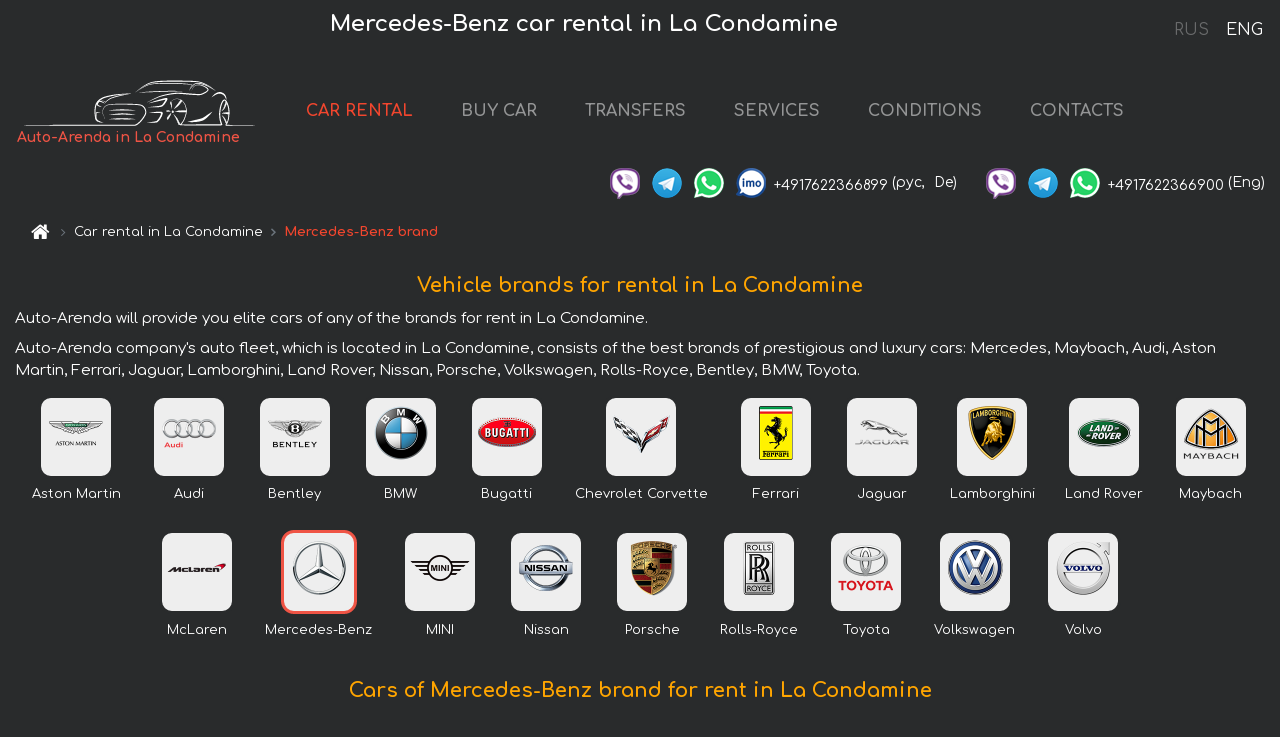

--- FILE ---
content_type: text/html; charset=utf-8
request_url: https://monaco-cars.rent/en/la-condamine/mercedes
body_size: 14771
content:
 <!DOCTYPE html><html lang="en"><head><meta charset="UTF-8"><meta name="viewport" content="width=device-width,initial-scale=1,minimum-scale=1,shrink-to-fit=no"> <link rel="alternate" hreflang="x-default" href="https://monaco-cars.rent/en/la-condamine/mercedes" /><link rel="alternate" hreflang="en" href="https://monaco-cars.rent/en/la-condamine/mercedes" /><link rel="alternate" hreflang="de" href="https://monaco-cars.rent/en/la-condamine/mercedes" /><link rel="alternate" hreflang="fr" href="https://monaco-cars.rent/en/la-condamine/mercedes" /><link rel="alternate" hreflang="es" href="https://monaco-cars.rent/en/la-condamine/mercedes" /><link rel="alternate" hreflang="en-it" href="https://monaco-cars.rent/en/la-condamine/mercedes" /><link rel="alternate" hreflang="cs" href="https://monaco-cars.rent/en/la-condamine/mercedes" /><link rel="alternate" hreflang="nl" href="https://monaco-cars.rent/en/la-condamine/mercedes" /><link rel="alternate" hreflang="pt" href="https://monaco-cars.rent/en/la-condamine/mercedes" /><link rel="alternate" hreflang="lb" href="https://monaco-cars.rent/en/la-condamine/mercedes" /><link rel="alternate" hreflang="tr" href="https://monaco-cars.rent/en/la-condamine/mercedes" /><link rel="alternate" hreflang="ar" href="https://monaco-cars.rent/en/la-condamine/mercedes" /><link rel="alternate" hreflang="da" href="https://monaco-cars.rent/en/la-condamine/mercedes" /><link rel="alternate" hreflang="he" href="https://monaco-cars.rent/en/la-condamine/mercedes" /><link rel="alternate" hreflang="pl" href="https://monaco-cars.rent/en/la-condamine/mercedes" /><link rel="alternate" hreflang="ru" href="https://monaco-cars.rent/ru/la-condamine/mercedes" /><link rel="alternate" hreflang="uk" href="https://monaco-cars.rent/ru/la-condamine/mercedes" /><link rel="alternate" hreflang="be" href="https://monaco-cars.rent/ru/la-condamine/mercedes" /><link rel="alternate" hreflang="kk" href="https://monaco-cars.rent/ru/la-condamine/mercedes" /><link rel="alternate" hreflang="uz" href="https://monaco-cars.rent/ru/la-condamine/mercedes" /><link rel="alternate" hreflang="ce" href="https://monaco-cars.rent/ru/la-condamine/mercedes" /><link rel="alternate" hreflang="am" href="https://monaco-cars.rent/ru/la-condamine/mercedes" /><link rel="alternate" hreflang="az" href="https://monaco-cars.rent/ru/la-condamine/mercedes" /><link rel="alternate" hreflang="lt" href="https://monaco-cars.rent/ru/la-condamine/mercedes" /><link rel="alternate" hreflang="lv" href="https://monaco-cars.rent/ru/la-condamine/mercedes" /><link rel="alternate" hreflang="et" href="https://monaco-cars.rent/ru/la-condamine/mercedes" /><link rel="alternate" hreflang="ka" href="https://monaco-cars.rent/ru/la-condamine/mercedes" /> <link rel="canonical" href="https://monaco-cars.rent/en/la-condamine/mercedes" /> <title>Mercedes-Benz rental in La Condamine</title><meta name="description" content="Mercedes-Benz rental cars in La Condamine."/><meta name="keywords" content="rent Mercedes-Benz cars in La Condamine, Mercedes-Benz rental, hire Mercedes-Benz, Mercedes-Benz classes"/> <link rel="apple-touch-icon" sizes="180x180" href="/apple-touch-icon.png"><link rel="icon" type="image/png" sizes="32x32" href="/favicon-32x32.png"><link rel="icon" type="image/png" sizes="16x16" href="/favicon-16x16.png"><link rel="manifest" href="/site.webmanifest"><link rel="mask-icon" href="/safari-pinned-tab.svg" color="#5bbad5"><meta name="msapplication-TileColor" content="#da532c"><meta name="theme-color" content="#ffffff"><link rel="shortcut icon" type="image/x-icon" href="/favicon-32x32.png"/> <link href="https://fonts.googleapis.com/css2?family=Comfortaa:wght@400;700&display=swap" rel="stylesheet"><link href="/fonts/fontello/css/fontello.css" rel="stylesheet"> <link rel="stylesheet" href="https://stackpath.bootstrapcdn.com/bootstrap/4.3.1/css/bootstrap.min.css" integrity="sha384-ggOyR0iXCbMQv3Xipma34MD+dH/1fQ784/j6cY/iJTQUOhcWr7x9JvoRxT2MZw1T" crossorigin="anonymous"> <script src="https://code.jquery.com/jquery-3.3.1.min.js" integrity="sha256-FgpCb/KJQlLNfOu91ta32o/NMZxltwRo8QtmkMRdAu8=" crossOrigin="anonymous"></script> <meta property="og:title" content="Mercedes-Benz rental in La Condamine"/><meta property="og:type" content="website"/><meta property="og:url" content="https://monaco-cars.rent/en/la-condamine/mercedes"/><meta property="og:image" content="https://monaco-cars.rent/img/cars-img/mercedes--glc-200-4matic/mercedes--glc-200-4matic--f1151b45bcf559d66818a586a69901a3--640x480.jpg"/><meta property="og:image:secure_url" content="https://monaco-cars.rent/img/cars-img/mercedes--g-63-amg-white/mercedes--g-63-amg-white--2311f281da1eea7e621a555502e99163--640x480.jpg"/><meta property="og:image:alt" content="Mercedes-Benz car rental in La Condamine"/><meta property="og:description" content="Mercedes-Benz rental cars in La Condamine."/> <meta property="og:locale" content="en_GB" /><meta property="og:locale:alternate" content="en_US" /><meta property="og:locale:alternate" content="de_BE" /><meta property="og:locale:alternate" content="de_DE" /><meta property="og:locale:alternate" content="de_LI" /><meta property="og:locale:alternate" content="de_LU" /><meta property="og:locale:alternate" content="de_CH" /><meta property="og:locale:alternate" content="de_AT" /><meta property="og:locale:alternate" content="fr_BE" /><meta property="og:locale:alternate" content="fr_FR" /><meta property="og:locale:alternate" content="fr_LU" /><meta property="og:locale:alternate" content="fr_MC" /><meta property="og:locale:alternate" content="fr_CH" /><meta property="og:locale:alternate" content="es_ES" /><meta property="og:locale:alternate" content="it_IT" /><meta property="og:locale:alternate" content="it_CH" /><meta property="og:locale:alternate" content="cs_CZ" /><meta property="og:locale:alternate" content="nl_BE" /><meta property="og:locale:alternate" content="nl_NL" /><meta property="og:locale:alternate" content="pt_PT" /><meta property="og:locale:alternate" content="tr_TR" /><meta property="og:locale:alternate" content="ar_AE" /><meta property="og:locale:alternate" content="ar_IQ" /><meta property="og:locale:alternate" content="ar_SA" /><meta property="og:locale:alternate" content="ar_QA" /><meta property="og:locale:alternate" content="ar_EG" /><meta property="og:locale:alternate" content="da_DK" /><meta property="og:locale:alternate" content="he_IL" /><meta property="og:locale:alternate" content="pl_PL" /> <meta property="og:site_name" content=""/>  <!-- Global Site Tag (gtag.js) - Google Analytics -->
<script async src="https://www.googletagmanager.com/gtag/js?id=UA-106057562-12"></script>
<script>window.dataLayer = window.dataLayer || []; function gtag(){dataLayer.push(arguments);} gtag('js', new Date()); gtag('config', 'UA-106057562-12');</script>   <script defer="defer" src="/js/brandsCars.bc9e51.bundle.js"></script><link href="/css/brandsCars.bc9e51.css" rel="stylesheet"></head><body>  <!-- Yandex.Metrika counter --> <script> (function(m,e,t,r,i,k,a){m[i]=m[i]||function(){(m[i].a=m[i].a||[]).push(arguments)}; m[i].l=1*new Date();k=e.createElement(t),a=e.getElementsByTagName(t)[0],k.async=1,k.src=r,a.parentNode.insertBefore(k,a)}) (window, document, "script", "https://cdn.jsdelivr.net/npm/yandex-metrica-watch/tag.js", "ym"); ym(45994854, "init", { clickmap:true, trackLinks:true, accurateTrackBounce:true }); </script> <noscript><div><img src="https://mc.yandex.ru/watch/45994854" style="position:absolute; left:-9999px;" alt="" /></div></noscript> <!-- /Yandex.Metrika counter -->   <!-- Rating Mail.ru counter -->
<script>
  var _tmr = window._tmr || (window._tmr = []);
  _tmr.push({id: "2929157", type: "pageView", start: (new Date()).getTime()});
  (function (d, w, id) {
    if (d.getElementById(id)) return;
    var ts = d.createElement("script"); ts.async = true; ts.id = id;
    ts.src = "https://top-fwz1.mail.ru/js/code.js";
    var f = function () {var s = d.getElementsByTagName("script")[0]; s.parentNode.insertBefore(ts, s);};
    if (w.opera == "[object Opera]") { d.addEventListener("DOMContentLoaded", f, false); } else { f(); }
  })(document, window, "topmailru-code");
</script><noscript><div>
  <img src="https://top-fwz1.mail.ru/counter?id=2929131;js=na" style="border:0;position:absolute;left:-9999px;" alt="Top.Mail.Ru" />
</div></noscript>
<!-- //Rating Mail.ru counter -->
   <div class="menu-flags"><a class="" href="/ru/la-condamine/mercedes" title="Auto-Arenda Company, Russian version of the site">RUS </a><a class="active" href="/en/la-condamine/mercedes" title="Auto-Arenda Company, English version of the site">ENG</a></div>  <h1>Mercedes-Benz car rental in La Condamine</h1> <header class="page-header"><nav class="navbar navbar-expand-lg navbar-dark"><a class="navbar-brand mb-0 logo-link" href="/en"><img src="/img/logo/auto-arenda-logo.png" class="d-inline-block align-top rounded logo" alt="Auto-Arenda logo"><h2>Auto-Arenda in La Condamine</h2></a><button class="navbar-toggler navbar-toggler-right" type="button" data-toggle="collapse" data-target="#navbarMenu" aria-controls="navbarMenu" aria-expanded="false" aria-label="Toggle navigation"><span class="navbar-toggler-icon"></span></button> <div class="collapse navbar-collapse" id="navbarMenu"><ul class="navbar-nav"><li class="nav-item active"><a class="nav-link" href="/en/la-condamine">CAR RENTAL</a></li><li class="nav-item">  <a class="nav-link" href="/en/buy-car">BUY CAR</a>  </li><li class="nav-item"><a class="nav-link" href="/en/transfer">TRANSFERS</a></li><li class="nav-item"><a class="nav-link" href="/en/services">SERVICES</a></li><li class="nav-item"><a class="nav-link" href="/en/terms-and-conditions">CONDITIONS</a></li><li class="nav-item"><a class="nav-link" href="/en/contacts">CONTACTS</a></li></ul></div> </nav> <address class="top-address"><div class="social-line"><a target="_blank" class="viber-link" href="viber://chat?number=+4917622366899" title="Viber"><span class="social-logos viber"></span></a> <a target="_blank" href="https://t.me/RentVIPLuxurySportCar" title="Telegram"><span class="social-logos telegram"></span></a> <a target="_blank" href="https://wa.me/4917622366899" title="WhatsApp"><span class="social-logos whats-app"></span></a> <span class="social-logos imo"></span> <span class="social-number">+4917622366899</span><span class="social-name"> (рус, </span><span class="social-name"> De)</span></div><div class="social-line"><a target="_blank" class="viber-link" href="viber://chat?number=+4917622366900" title="Viber"><span class="social-logos viber"></span></a> <a target="_blank" href="https://t.me/auto_arenda_eu" title="Telegram"><span class="social-logos telegram not-action"></span></a> <a target="_blank" href="https://wa.me/4917622366900" title="WhatsApp"><span class="social-logos whats-app"></span></a> <span class="social-number">+4917622366900</span><span class="social-name"> (Eng)</span></div></address>   <div class="breadcrumb-container"><ol class="breadcrumb" itemscope itemtype="https://schema.org/BreadcrumbList"><li class="breadcrumb-item"><a href="/en"><span class="icon-home"></span> <span></span></a></li><li class="breadcrumb-item" itemprop="itemListElement" itemscope itemtype="https://schema.org/ListItem"><span></span> <a href="/en/la-condamine" itemprop="item"><span itemprop="name">Car rental in La Condamine</span></a><meta itemprop="position" content="1"/></li><li class="breadcrumb-item active" itemprop="itemListElement" itemscope itemtype="https://schema.org/ListItem" aria-current="page"><span></span> <span itemprop="name">Mercedes-Benz brand</span><meta itemprop="position" content="2"/></li></ol></div>  </header> <main class="container-fluid"><div class="row grid d-flex justify-content-center brand-logos"><div class="container-fluid no-gutters"><div class="row"><div class="col"> <nav class="brand-img-list-small"><h2 class="grid-name">Vehicle brands for rental in La Condamine</h2><div class="container-fluid"><div class="articles-paragraphs"> <p class="ap">Auto-Arenda will provide you elite cars of any of the brands for rent in La Condamine.</p><p class="ap">Auto-Arenda company's auto fleet, which is located in La Condamine, consists of the best brands of prestigious and luxury cars: Mercedes, Maybach, Audi, Aston Martin, Ferrari, Jaguar, Lamborghini, Land Rover, Nissan, Porsche, Volkswagen, Rolls-Royce, Bentley, BMW, Toyota.</p> </div></div><ul class="brand-list">   <li><div class="brand-wrapper"><figure class="figure brand-figure border border-secondary"><a href="/en/la-condamine/aston-martin"><img src="/img/brands-logo/aston-martin-logo.png" class="figure-img img-fluid rounded brand-logo-small" alt="Aston Martin logo" title="Aston Martin logo"></a></figure><a class="brand-name" href="/en/la-condamine/aston-martin">Aston Martin</a></div></li>  <li><div class="brand-wrapper"><figure class="figure brand-figure border border-secondary"><a href="/en/la-condamine/audi"><img src="/img/brands-logo/audi-logo.png" class="figure-img img-fluid rounded brand-logo-small" alt="Audi logo" title="Audi logo"></a></figure><a class="brand-name" href="/en/la-condamine/audi">Audi</a></div></li>  <li><div class="brand-wrapper"><figure class="figure brand-figure border border-secondary"><a href="/en/la-condamine/bentley"><img src="/img/brands-logo/bentley-logo.png" class="figure-img img-fluid rounded brand-logo-small" alt="Bentley logo" title="Bentley logo"></a></figure><a class="brand-name" href="/en/la-condamine/bentley">Bentley</a></div></li>  <li><div class="brand-wrapper"><figure class="figure brand-figure border border-secondary"><a href="/en/la-condamine/bmw"><img src="/img/brands-logo/bmw-logo.png" class="figure-img img-fluid rounded brand-logo-small" alt="BMW logo" title="BMW logo"></a></figure><a class="brand-name" href="/en/la-condamine/bmw">BMW</a></div></li>  <li><div class="brand-wrapper"><figure class="figure brand-figure border border-secondary"><a href="/en/la-condamine/bugatti"><img src="/img/brands-logo/bugatti-logo.png" class="figure-img img-fluid rounded brand-logo-small" alt="Bugatti logo" title="Bugatti logo"></a></figure><a class="brand-name" href="/en/la-condamine/bugatti">Bugatti</a></div></li>  <li><div class="brand-wrapper"><figure class="figure brand-figure border border-secondary"><a href="/en/la-condamine/chevrolet-corvette"><img src="/img/brands-logo/chevrolet-corvette-logo.png" class="figure-img img-fluid rounded brand-logo-small" alt="Chevrolet Corvette logo" title="Chevrolet Corvette logo"></a></figure><a class="brand-name" href="/en/la-condamine/chevrolet-corvette">Chevrolet Corvette</a></div></li>  <li><div class="brand-wrapper"><figure class="figure brand-figure border border-secondary"><a href="/en/la-condamine/ferrari"><img src="/img/brands-logo/ferrari-logo.png" class="figure-img img-fluid rounded brand-logo-small" alt="Ferrari logo" title="Ferrari logo"></a></figure><a class="brand-name" href="/en/la-condamine/ferrari">Ferrari</a></div></li>  <li><div class="brand-wrapper"><figure class="figure brand-figure border border-secondary"><a href="/en/la-condamine/jaguar"><img src="/img/brands-logo/jaguar-logo.png" class="figure-img img-fluid rounded brand-logo-small" alt="Jaguar logo" title="Jaguar logo"></a></figure><a class="brand-name" href="/en/la-condamine/jaguar">Jaguar</a></div></li>  <li><div class="brand-wrapper"><figure class="figure brand-figure border border-secondary"><a href="/en/la-condamine/lamborghini"><img src="/img/brands-logo/lamborghini-logo.png" class="figure-img img-fluid rounded brand-logo-small" alt="Lamborghini logo" title="Lamborghini logo"></a></figure><a class="brand-name" href="/en/la-condamine/lamborghini">Lamborghini</a></div></li>  <li><div class="brand-wrapper"><figure class="figure brand-figure border border-secondary"><a href="/en/la-condamine/land-rover"><img src="/img/brands-logo/land-rover-logo.png" class="figure-img img-fluid rounded brand-logo-small" alt="Land Rover logo" title="Land Rover logo"></a></figure><a class="brand-name" href="/en/la-condamine/land-rover">Land Rover</a></div></li>  <li><div class="brand-wrapper"><figure class="figure brand-figure border border-secondary"><a href="/en/la-condamine/maybach"><img src="/img/brands-logo/maybach-logo.png" class="figure-img img-fluid rounded brand-logo-small" alt="Maybach logo" title="Maybach logo"></a></figure><a class="brand-name" href="/en/la-condamine/maybach">Maybach</a></div></li>  <li><div class="brand-wrapper"><figure class="figure brand-figure border border-secondary"><a href="/en/la-condamine/mclaren"><img src="/img/brands-logo/mclaren-logo.png" class="figure-img img-fluid rounded brand-logo-small" alt="McLaren logo" title="McLaren logo"></a></figure><a class="brand-name" href="/en/la-condamine/mclaren">McLaren</a></div></li>  <li><div class="brand-wrapper"><figure class="figure brand-figure border border-secondary brand-figure-selected"><a href="/en/la-condamine/mercedes"><img src="/img/brands-logo/mercedes-logo.png" class="figure-img img-fluid rounded brand-logo-small" alt="Mercedes-Benz logo" title="Mercedes-Benz logo"></a></figure><a class="brand-name" href="/en/la-condamine/mercedes">Mercedes-Benz</a></div></li>  <li><div class="brand-wrapper"><figure class="figure brand-figure border border-secondary"><a href="/en/la-condamine/mini"><img src="/img/brands-logo/mini-logo.png" class="figure-img img-fluid rounded brand-logo-small" alt="MINI logo" title="MINI logo"></a></figure><a class="brand-name" href="/en/la-condamine/mini">MINI</a></div></li>  <li><div class="brand-wrapper"><figure class="figure brand-figure border border-secondary"><a href="/en/la-condamine/nissan"><img src="/img/brands-logo/nissan-logo.png" class="figure-img img-fluid rounded brand-logo-small" alt="Nissan logo" title="Nissan logo"></a></figure><a class="brand-name" href="/en/la-condamine/nissan">Nissan</a></div></li>  <li><div class="brand-wrapper"><figure class="figure brand-figure border border-secondary"><a href="/en/la-condamine/porsche"><img src="/img/brands-logo/porsche-logo.png" class="figure-img img-fluid rounded brand-logo-small" alt="Porsche logo" title="Porsche logo"></a></figure><a class="brand-name" href="/en/la-condamine/porsche">Porsche</a></div></li>  <li><div class="brand-wrapper"><figure class="figure brand-figure border border-secondary"><a href="/en/la-condamine/rolls-royce"><img src="/img/brands-logo/rolls-royce-logo.png" class="figure-img img-fluid rounded brand-logo-small" alt="Rolls-Royce logo" title="Rolls-Royce logo"></a></figure><a class="brand-name" href="/en/la-condamine/rolls-royce">Rolls-Royce</a></div></li>  <li><div class="brand-wrapper"><figure class="figure brand-figure border border-secondary"><a href="/en/la-condamine/toyota"><img src="/img/brands-logo/toyota-logo.png" class="figure-img img-fluid rounded brand-logo-small" alt="Toyota logo" title="Toyota logo"></a></figure><a class="brand-name" href="/en/la-condamine/toyota">Toyota</a></div></li>  <li><div class="brand-wrapper"><figure class="figure brand-figure border border-secondary"><a href="/en/la-condamine/volkswagen"><img src="/img/brands-logo/volkswagen-logo.png" class="figure-img img-fluid rounded brand-logo-small" alt="Volkswagen logo" title="Volkswagen logo"></a></figure><a class="brand-name" href="/en/la-condamine/volkswagen">Volkswagen</a></div></li>  <li><div class="brand-wrapper"><figure class="figure brand-figure border border-secondary"><a href="/en/la-condamine/volvo"><img src="/img/brands-logo/volvo-logo.png" class="figure-img img-fluid rounded brand-logo-small" alt="Volvo logo" title="Volvo logo"></a></figure><a class="brand-name" href="/en/la-condamine/volvo">Volvo</a></div></li>  </ul></nav> </div></div></div></div><section class="row grid"><h2 class="grid-name" id="selectedBrandList">Cars of Mercedes-Benz brand for rent in La Condamine</h2><div class="container-fluid"><div class="articles-paragraphs">  <p class="ap">The company Auto-Arenda suggest you to rent Mercedes-Benz cars in La Condamine.</p><p class="ap">Mercedes-Benz - is one of famous car manufacturers, that are widely used in Europe.</p><p class="ap">You can order and book the Mercedes-Benz vehicle rental in La Condamine with delivery to the airport or railway station.</p><p class="ap">In the list of Mercedes-Benz cars for rent in La Condamine there are premium class cars for VIP-persons and guests.</p> </div></div><ul class="listing-section">  <li class="listing-item"><div class="item-article">   <img class="image-item" loading="lazy" src="/img/cars-img/mercedes--amg-cla-35-coupe/mercedes--amg-cla-35-coupe--3f156eb56f7e6e4e48d153bf4860c85f--640x480.jpg" alt="Rental Mercedes-Benz AMG CLA 35 4MATIC Coupe in La Condamine" title="Rental Mercedes-Benz AMG CLA 35 4MATIC Coupe in La Condamine"/>  <div class="shadow shadow-light" data-url="/en/la-condamine/mercedes--amg-cla-35-coupe"><div class="item-header"><a class="item-anchor" href="/en/la-condamine/mercedes--amg-cla-35-coupe" title="Rental Mercedes-Benz AMG CLA 35 4MATIC Coupe in La Condamine"><div class="item-header-name"><span class="item-header-name-prefix">Hire in La Condamine </span><span class="item-header-name-normal">Mercedes-Benz AMG CLA 35 4MATIC Coupe</span></div></a></div>     <ul class="car-details">     <li>Transmission – Automatic</li>        <li>Seats – 5</li>        <li>GPS – includes</li>               </ul>  <div class="item-footer"><div class="link-continue"><a class="btn btn-sm btn-light" href="/en/la-condamine/mercedes--amg-cla-35-coupe#info" title="Rental Mercedes-Benz AMG CLA 35 4MATIC Coupe in La Condamine">   <div class="price-info"><span class="price-line">price from €233 per day</span></div>  car details and prices <span class="icon-right-open"></span></a></div></div></div></div></li>  <li class="listing-item"><div class="item-article">   <img class="image-item" loading="lazy" src="/img/cars-img/mercedes--amg-e-53-4matic-turbo/mercedes--amg-e-53-4matic-turbo--53528b050412f38c962592e2d57b7987--640x480.jpg" alt="Rental Mercedes-Benz AMG E 53 4MATIC+ Turbo in La Condamine" title="Rental Mercedes-Benz AMG E 53 4MATIC+ Turbo in La Condamine"/>  <div class="shadow shadow-light" data-url="/en/la-condamine/mercedes--amg-e-53-4matic-turbo"><div class="item-header"><a class="item-anchor" href="/en/la-condamine/mercedes--amg-e-53-4matic-turbo" title="Rental Mercedes-Benz AMG E 53 4MATIC+ Turbo in La Condamine"><div class="item-header-name"><span class="item-header-name-prefix">Hire in La Condamine </span><span class="item-header-name-normal">Mercedes-Benz AMG E 53 4MATIC+ Turbo</span></div></a></div>     <ul class="car-details">     <li>Transmission – Automatic</li>        <li>Seats – 4-5</li>        <li>GPS – included</li>           </ul>  <div class="item-footer"><div class="link-continue"><a class="btn btn-sm btn-light" href="/en/la-condamine/mercedes--amg-e-53-4matic-turbo#info" title="Rental Mercedes-Benz AMG E 53 4MATIC+ Turbo in La Condamine">   <div class="price-info"><span class="price-line">price from €233 per day</span></div>  car details and prices <span class="icon-right-open"></span></a></div></div></div></div></li>  <li class="listing-item"><div class="item-article">   <img class="image-item" loading="lazy" src="/img/cars-img/mercedes--amg-gt-63-s-4-door-coupe-4matic-/mercedes--amg-gt-63-s-4-door-coupe-4matic---a9b24eaf49d12e8d8bec892dbfa27359--640x480.jpg" alt="Rental Mercedes-Benz AMG GT 63 S 4-Door Coupe 4Matic+ in La Condamine" title="Rental Mercedes-Benz AMG GT 63 S 4-Door Coupe 4Matic+ in La Condamine"/>  <div class="shadow shadow-light" data-url="/en/la-condamine/mercedes--amg-gt-63-s-4-door-coupe-4matic-"><div class="item-header"><a class="item-anchor" href="/en/la-condamine/mercedes--amg-gt-63-s-4-door-coupe-4matic-" title="Rental Mercedes-Benz AMG GT 63 S 4-Door Coupe 4Matic+ in La Condamine"><div class="item-header-name"><span class="item-header-name-prefix">Hire in La Condamine </span><span class="item-header-name-normal">Mercedes-Benz AMG GT 63 S 4-Door Coupe 4Matic+</span></div></a></div>     <ul class="car-details">     <li>Transmission – Automatic</li>        <li>Seats – 4</li>        <li>GPS – include</li>             </ul>  <div class="item-footer"><div class="link-continue"><a class="btn btn-sm btn-light" href="/en/la-condamine/mercedes--amg-gt-63-s-4-door-coupe-4matic-#info" title="Rental Mercedes-Benz AMG GT 63 S 4-Door Coupe 4Matic+ in La Condamine">   <div class="price-info"><span class="price-line">price from €590 per day</span></div>  car details and prices <span class="icon-right-open"></span></a></div></div></div></div></li>  <li class="listing-item"><div class="item-article">   <img class="image-item" loading="lazy" src="/img/cars-img/mercedes--amg-sl-63/mercedes--amg-sl-63--678bfcc7bd08357929079aa407d3b0bf--640x480.jpg" alt="Rental Mercedes-Benz AMG SL 63 Cabrio 4MATIC (2022) 4,0-Liter-V8 585 PS in La Condamine" title="Rental Mercedes-Benz AMG SL 63 Cabrio 4MATIC (2022) 4,0-Liter-V8 585 PS in La Condamine"/>  <div class="shadow shadow-light" data-url="/en/la-condamine/mercedes--amg-sl-63"><div class="item-header"><a class="item-anchor" href="/en/la-condamine/mercedes--amg-sl-63" title="Rental Mercedes-Benz AMG SL 63 Cabrio 4MATIC (2022) 4,0-Liter-V8 585 PS in La Condamine"><div class="item-header-name"><span class="item-header-name-prefix">Hire in La Condamine </span><span class="item-header-name-normal">Mercedes-Benz AMG SL 63 Cabrio 4MATIC (2022) 4,0-Liter-V8 585 PS</span></div></a></div>     <ul class="car-details">     <li>Transmission – Automatic</li>        <li>Seats – 4</li>        <li>GPS – included</li>         </ul>  <div class="item-footer"><div class="link-continue"><a class="btn btn-sm btn-light" href="/en/la-condamine/mercedes--amg-sl-63#info" title="Rental Mercedes-Benz AMG SL 63 Cabrio 4MATIC (2022) 4,0-Liter-V8 585 PS in La Condamine">   <div class="price-info"><span class="price-line">price from €536 per day</span></div>  car details and prices <span class="icon-right-open"></span></a></div></div></div></div></li>  <li class="listing-item"><div class="item-article">   <img class="image-item" loading="lazy" src="/img/cars-img/mercedes--c-class-c-180-cabrio-amg-equipment-black/mercedes--c-class-c-180-cabrio-amg-equipment-black--be50bd84eb6cec33bd69e7a5dd27f73c--640x480.jpg" alt="Rental Mercedes-Benz C 180 Cabrio AMG Equipment Black in La Condamine" title="Rental Mercedes-Benz C 180 Cabrio AMG Equipment Black in La Condamine"/>  <div class="shadow shadow-light" data-url="/en/la-condamine/mercedes--c-class-c-180-cabrio-amg-equipment-black"><div class="item-header"><a class="item-anchor" href="/en/la-condamine/mercedes--c-class-c-180-cabrio-amg-equipment-black" title="Rental Mercedes-Benz C 180 Cabrio AMG Equipment Black in La Condamine"><div class="item-header-name"><span class="item-header-name-prefix">Hire in La Condamine </span><span class="item-header-name-normal">Mercedes-Benz C 180 Cabrio AMG Equipment Black</span></div></a></div>     <ul class="car-details">     <li>Transmission – Automatic</li>        <li>Seats – 4</li>        <li>GPS – included</li>           </ul>  <div class="item-footer"><div class="link-continue"><a class="btn btn-sm btn-light" href="/en/la-condamine/mercedes--c-class-c-180-cabrio-amg-equipment-black#info" title="Rental Mercedes-Benz C 180 Cabrio AMG Equipment Black in La Condamine">   <div class="price-info"><span class="price-line">price from €233 per day</span></div>  car details and prices <span class="icon-right-open"></span></a></div></div></div></div></li>  <li class="listing-item"><div class="item-article">   <img class="image-item" loading="lazy" src="/img/cars-img/mercedes--c-class-c-180-cabrio-amg-equipment-white/mercedes--c-class-c-180-cabrio-amg-equipment-white--280f68a677e405c148441db3cea1eba2--640x480.jpg" alt="Rental Mercedes-Benz C-Class C 180 Cabrio AMG Equipment White in La Condamine" title="Rental Mercedes-Benz C-Class C 180 Cabrio AMG Equipment White in La Condamine"/>  <div class="shadow shadow-light" data-url="/en/la-condamine/mercedes--c-class-c-180-cabrio-amg-equipment-white"><div class="item-header"><a class="item-anchor" href="/en/la-condamine/mercedes--c-class-c-180-cabrio-amg-equipment-white" title="Rental Mercedes-Benz C-Class C 180 Cabrio AMG Equipment White in La Condamine"><div class="item-header-name"><span class="item-header-name-prefix">Hire in La Condamine </span><span class="item-header-name-normal">Mercedes-Benz C-Class C 180 Cabrio AMG Equipment White</span></div></a></div>     <ul class="car-details">     <li>Transmission – Automatic</li>        <li>Seats – 4</li>        <li>GPS – included</li>           </ul>  <div class="item-footer"><div class="link-continue"><a class="btn btn-sm btn-light" href="/en/la-condamine/mercedes--c-class-c-180-cabrio-amg-equipment-white#info" title="Rental Mercedes-Benz C-Class C 180 Cabrio AMG Equipment White in La Condamine">   <div class="price-info"><span class="price-line">price from €233 per day</span></div>  car details and prices <span class="icon-right-open"></span></a></div></div></div></div></li>  <li class="listing-item"><div class="item-article">   <img class="image-item" loading="lazy" src="/img/cars-img/mercedes--c-200-cabrio/mercedes--c-200-cabrio--a4e888217e23ed165f1d0d788c60f4c1--640x480.jpg" alt="Rental Mercedes-Benz C-Class C 200 Cabrio AMG Equipment White in La Condamine" title="Rental Mercedes-Benz C-Class C 200 Cabrio AMG Equipment White in La Condamine"/>  <div class="shadow shadow-light" data-url="/en/la-condamine/mercedes--c-200-cabrio"><div class="item-header"><a class="item-anchor" href="/en/la-condamine/mercedes--c-200-cabrio" title="Rental Mercedes-Benz C-Class C 200 Cabrio AMG Equipment White in La Condamine"><div class="item-header-name"><span class="item-header-name-prefix">Hire in La Condamine </span><span class="item-header-name-normal">Mercedes-Benz C-Class C 200 Cabrio AMG Equipment White</span></div></a></div>     <ul class="car-details">     <li>Transmission – Automatic</li>        <li>Seats – 4</li>        <li>GPS – includes</li>     </ul>  <div class="item-footer"><div class="link-continue"><a class="btn btn-sm btn-light" href="/en/la-condamine/mercedes--c-200-cabrio#info" title="Rental Mercedes-Benz C-Class C 200 Cabrio AMG Equipment White in La Condamine">   <div class="price-info"><span class="price-line">price from €233 per day</span></div>  car details and prices <span class="icon-right-open"></span></a></div></div></div></div></li>  <li class="listing-item"><div class="item-article">   <img class="image-item" loading="lazy" src="/img/cars-img/mercedes--c-200-cabriolet/mercedes--c-200-cabriolet--52af037faf9f53f36ebb1b4f679487b8--640x480.jpg" alt="Rental Mercedes-Benz C-Class C 200 Cabriolet AMG Equipment in La Condamine" title="Rental Mercedes-Benz C-Class C 200 Cabriolet AMG Equipment in La Condamine"/>  <div class="shadow shadow-light" data-url="/en/la-condamine/mercedes--c-200-cabriolet"><div class="item-header"><a class="item-anchor" href="/en/la-condamine/mercedes--c-200-cabriolet" title="Rental Mercedes-Benz C-Class C 200 Cabriolet AMG Equipment in La Condamine"><div class="item-header-name"><span class="item-header-name-prefix">Hire in La Condamine </span><span class="item-header-name-normal">Mercedes-Benz C-Class C 200 Cabriolet AMG Equipment</span></div></a></div>     <ul class="car-details">     <li>Transmission – Automatic</li>        <li>Seats – 4</li>        <li>GPS – included</li>     </ul>  <div class="item-footer"><div class="link-continue"><a class="btn btn-sm btn-light" href="/en/la-condamine/mercedes--c-200-cabriolet#info" title="Rental Mercedes-Benz C-Class C 200 Cabriolet AMG Equipment in La Condamine">   <div class="price-info"><span class="price-line">price from €233 per day</span></div>  car details and prices <span class="icon-right-open"></span></a></div></div></div></div></li>  <li class="listing-item"><div class="item-article">   <img class="image-item" loading="lazy" src="/img/cars-img/mercedes--c-class-c43-biturbo-4matic-amg/mercedes--c-class-c43-biturbo-4matic-amg--a414ede612abd2106e6c4e4fd63a3571--640x480.jpg" alt="Rental Mercedes-Benz C-Class C43 AMG 4MATIC TURBO ELECTRIFIED in La Condamine" title="Rental Mercedes-Benz C-Class C43 AMG 4MATIC TURBO ELECTRIFIED in La Condamine"/>  <div class="shadow shadow-light" data-url="/en/la-condamine/mercedes--c-class-c43-biturbo-4matic-amg"><div class="item-header"><a class="item-anchor" href="/en/la-condamine/mercedes--c-class-c43-biturbo-4matic-amg" title="Rental Mercedes-Benz C-Class C43 AMG 4MATIC TURBO ELECTRIFIED in La Condamine"><div class="item-header-name"><span class="item-header-name-prefix">Hire in La Condamine </span><span class="item-header-name-normal">Mercedes-Benz C-Class C43 AMG 4MATIC TURBO ELECTRIFIED</span></div></a></div>     <ul class="car-details">     <li>Transmission – Automatic</li>        <li>Seats – 5</li>        <li>GPS – included</li>     </ul>  <div class="item-footer"><div class="link-continue"><a class="btn btn-sm btn-light" href="/en/la-condamine/mercedes--c-class-c43-biturbo-4matic-amg#info" title="Rental Mercedes-Benz C-Class C43 AMG 4MATIC TURBO ELECTRIFIED in La Condamine">   <div class="price-info"><span class="price-line">price from €250 per day</span></div>  car details and prices <span class="icon-right-open"></span></a></div></div></div></div></li>  <li class="listing-item"><div class="item-article">   <img class="image-item" loading="lazy" src="/img/cars-img/mercedes--c-class-c43-amg-biturbo-4matic/mercedes--c-class-c43-amg-biturbo-4matic--5995a62e316c485410adabfdda61334d--640x480.jpg" alt="Rental Mercedes-Benz C-Class C43 AMG BITURBO 4Matic in La Condamine" title="Rental Mercedes-Benz C-Class C43 AMG BITURBO 4Matic in La Condamine"/>  <div class="shadow shadow-light" data-url="/en/la-condamine/mercedes--c-class-c43-amg-biturbo-4matic"><div class="item-header"><a class="item-anchor" href="/en/la-condamine/mercedes--c-class-c43-amg-biturbo-4matic" title="Rental Mercedes-Benz C-Class C43 AMG BITURBO 4Matic in La Condamine"><div class="item-header-name"><span class="item-header-name-prefix">Hire in La Condamine </span><span class="item-header-name-normal">Mercedes-Benz C-Class C43 AMG BITURBO 4Matic</span></div></a></div>     <ul class="car-details">     <li>Transmission – Automatic</li>        <li>Seats – 4-5</li>        <li>GPS – included</li>     </ul>  <div class="item-footer"><div class="link-continue"><a class="btn btn-sm btn-light" href="/en/la-condamine/mercedes--c-class-c43-amg-biturbo-4matic#info" title="Rental Mercedes-Benz C-Class C43 AMG BITURBO 4Matic in La Condamine">   <div class="price-info"><span class="price-line">price from €215 per day</span></div>  car details and prices <span class="icon-right-open"></span></a></div></div></div></div></li>  <li class="listing-item"><div class="item-article">   <img class="image-item" loading="lazy" src="/img/cars-img/mercedes--c-class-c43-amg-biturbo-4matic-white/mercedes--c-class-c43-amg-biturbo-4matic-white--c78b000e080364ed6b52d1c2adef812e--640x480.jpg" alt="Rental Mercedes-Benz C-Class C43 AMG Biturbo 4MATIC White in La Condamine" title="Rental Mercedes-Benz C-Class C43 AMG Biturbo 4MATIC White in La Condamine"/>  <div class="shadow shadow-light" data-url="/en/la-condamine/mercedes--c-class-c43-amg-biturbo-4matic-white"><div class="item-header"><a class="item-anchor" href="/en/la-condamine/mercedes--c-class-c43-amg-biturbo-4matic-white" title="Rental Mercedes-Benz C-Class C43 AMG Biturbo 4MATIC White in La Condamine"><div class="item-header-name"><span class="item-header-name-prefix">Hire in La Condamine </span><span class="item-header-name-normal">Mercedes-Benz C-Class C43 AMG Biturbo 4MATIC White</span></div></a></div>     <ul class="car-details">     <li>Transmission – Automatic</li>        <li>Seats – 5</li>        <li>GPS – included</li>     </ul>  <div class="item-footer"><div class="link-continue"><a class="btn btn-sm btn-light" href="/en/la-condamine/mercedes--c-class-c43-amg-biturbo-4matic-white#info" title="Rental Mercedes-Benz C-Class C43 AMG Biturbo 4MATIC White in La Condamine">   <div class="price-info"><span class="price-line">price from €215 per day</span></div>  car details and prices <span class="icon-right-open"></span></a></div></div></div></div></li>  <li class="listing-item"><div class="item-article">   <img class="image-item" loading="lazy" src="/img/cars-img/mercedes--cle-450-convertible/mercedes--cle-450-convertible--07186bb8ff52b7530a41cbd0766dcc26--640x480.jpg" alt="Rental Mercedes-Benz CLE 450 4MATIC Convertible AMG Equipment, 381 HP, 4 pax, Leather interior in La Condamine" title="Rental Mercedes-Benz CLE 450 4MATIC Convertible AMG Equipment, 381 HP, 4 pax, Leather interior in La Condamine"/>  <div class="shadow shadow-light" data-url="/en/la-condamine/mercedes--cle-450-convertible"><div class="item-header"><a class="item-anchor" href="/en/la-condamine/mercedes--cle-450-convertible" title="Rental Mercedes-Benz CLE 450 4MATIC Convertible AMG Equipment, 381 HP, 4 pax, Leather interior in La Condamine"><div class="item-header-name"><span class="item-header-name-prefix">Hire in La Condamine </span><span class="item-header-name-normal">Mercedes-Benz CLE 450 4MATIC Convertible AMG Equipment, 381 HP, 4 pax, Leather interior</span></div></a></div>     <ul class="car-details">     <li>Transmission – Automatic</li>        <li>Seats – 4</li>        <li>GPS – included in the car</li>             </ul>  <div class="item-footer"><div class="link-continue"><a class="btn btn-sm btn-light" href="/en/la-condamine/mercedes--cle-450-convertible#info" title="Rental Mercedes-Benz CLE 450 4MATIC Convertible AMG Equipment, 381 HP, 4 pax, Leather interior in La Condamine">   <div class="price-info"><span class="price-line">price from €275 per day</span></div>  car details and prices <span class="icon-right-open"></span></a></div></div></div></div></li>  <li class="listing-item"><div class="item-article">   <img class="image-item" loading="lazy" src="/img/cars-img/mercedes--e-220-cdi-cabrio-amg/mercedes--e-220-cdi-cabrio-amg--e5e0e0a7c17e58ea08e8b7677acc409c--640x480.jpg" alt="Rental Mercedes-Benz E 200 Cabriolet AMG equipment in La Condamine" title="Rental Mercedes-Benz E 200 Cabriolet AMG equipment in La Condamine"/>  <div class="shadow shadow-light" data-url="/en/la-condamine/mercedes--e-220-cdi-cabrio-amg"><div class="item-header"><a class="item-anchor" href="/en/la-condamine/mercedes--e-220-cdi-cabrio-amg" title="Rental Mercedes-Benz E 200 Cabriolet AMG equipment in La Condamine"><div class="item-header-name"><span class="item-header-name-prefix">Hire in La Condamine </span><span class="item-header-name-normal">Mercedes-Benz E 200 Cabriolet AMG equipment</span></div></a></div>     <ul class="car-details">     <li>Transmission – Automatic</li>        <li>Seats – 4</li>        <li>GPS – included</li>     </ul>  <div class="item-footer"><div class="link-continue"><a class="btn btn-sm btn-light" href="/en/la-condamine/mercedes--e-220-cdi-cabrio-amg#info" title="Rental Mercedes-Benz E 200 Cabriolet AMG equipment in La Condamine">   <div class="price-info"><span class="price-line">price from €250 per day</span></div>  car details and prices <span class="icon-right-open"></span></a></div></div></div></div></li>  <li class="listing-item"><div class="item-article">   <img class="image-item" loading="lazy" src="/img/cars-img/mercedes--e-200-convertible/mercedes--e-200-convertible--9a3a0d62a2139ecf2275db0cceaf9e68--640x480.jpg" alt="Rental Mercedes-Benz E 200 Convertible AMG equipment in La Condamine" title="Rental Mercedes-Benz E 200 Convertible AMG equipment in La Condamine"/>  <div class="shadow shadow-light" data-url="/en/la-condamine/mercedes--e-200-convertible"><div class="item-header"><a class="item-anchor" href="/en/la-condamine/mercedes--e-200-convertible" title="Rental Mercedes-Benz E 200 Convertible AMG equipment in La Condamine"><div class="item-header-name"><span class="item-header-name-prefix">Hire in La Condamine </span><span class="item-header-name-normal">Mercedes-Benz E 200 Convertible AMG equipment</span></div></a></div>     <ul class="car-details">     <li>Transmission – Automatic</li>        <li>Seats – 4</li>        <li>GPS – included</li>     </ul>  <div class="item-footer"><div class="link-continue"><a class="btn btn-sm btn-light" href="/en/la-condamine/mercedes--e-200-convertible#info" title="Rental Mercedes-Benz E 200 Convertible AMG equipment in La Condamine">   <div class="price-info"><span class="price-line">price from €250 per day</span></div>  car details and prices <span class="icon-right-open"></span></a></div></div></div></div></li>  <li class="listing-item"><div class="item-article">   <img class="image-item" loading="lazy" src="/img/cars-img/mercedes--e-200-t-model/mercedes--e-200-t-model--2179b58b65dbb932028a9282570289c3--640x480.jpg" alt="Rental Mercedes-Benz E 200 T-Model Estate AMG equipment in La Condamine" title="Rental Mercedes-Benz E 200 T-Model Estate AMG equipment in La Condamine"/>  <div class="shadow shadow-light" data-url="/en/la-condamine/mercedes--e-200-t-model"><div class="item-header"><a class="item-anchor" href="/en/la-condamine/mercedes--e-200-t-model" title="Rental Mercedes-Benz E 200 T-Model Estate AMG equipment in La Condamine"><div class="item-header-name"><span class="item-header-name-prefix">Hire in La Condamine </span><span class="item-header-name-normal">Mercedes-Benz E 200 T-Model Estate AMG equipment</span></div></a></div>     <ul class="car-details">     <li>Transmission – Automatic</li>        <li>Seats – 5</li>        <li>GPS – includes</li>               </ul>  <div class="item-footer"><div class="link-continue"><a class="btn btn-sm btn-light" href="/en/la-condamine/mercedes--e-200-t-model#info" title="Rental Mercedes-Benz E 200 T-Model Estate AMG equipment in La Condamine">   <div class="price-info"><span class="price-line">price from €161 per day</span></div>  car details and prices <span class="icon-right-open"></span></a></div></div></div></div></li>  <li class="listing-item"><div class="item-article">   <img class="image-item" loading="lazy" src="/img/cars-img/mercedes--e-220-d-black/mercedes--e-220-d-black--682fd2c692a88f650105d262a3174370--640x480.jpg" alt="Rental Mercedes-Benz E 220 Diesel saloon (black, AMG Equipment, 2024 Model) in La Condamine" title="Rental Mercedes-Benz E 220 Diesel saloon (black, AMG Equipment, 2024 Model) in La Condamine"/>  <div class="shadow shadow-light" data-url="/en/la-condamine/mercedes--e-220-d-black"><div class="item-header"><a class="item-anchor" href="/en/la-condamine/mercedes--e-220-d-black" title="Rental Mercedes-Benz E 220 Diesel saloon (black, AMG Equipment, 2024 Model) in La Condamine"><div class="item-header-name"><span class="item-header-name-prefix">Hire in La Condamine </span><span class="item-header-name-normal">Mercedes-Benz E 220 Diesel saloon (black, AMG Equipment, 2024 Model)</span></div></a></div>     <ul class="car-details">     <li>Transmission – Automatic</li>        <li>Seats – 5</li>        <li>GPS – includes</li>               </ul>  <div class="item-footer"><div class="link-continue"><a class="btn btn-sm btn-light" href="/en/la-condamine/mercedes--e-220-d-black#info" title="Rental Mercedes-Benz E 220 Diesel saloon (black, AMG Equipment, 2024 Model) in La Condamine">   <div class="price-info"><span class="price-line">price from €161 per day</span></div>  car details and prices <span class="icon-right-open"></span></a></div></div></div></div></li>  <li class="listing-item"><div class="item-article">   <img class="image-item" loading="lazy" src="/img/cars-img/mercedes--e-220-d-white/mercedes--e-220-d-white--d02356ed59a921066b680bfa70fb2148--640x480.jpg" alt="Rental Mercedes-Benz E 220 Diesel saloon (white, AMG Equipment, 2024 Model) in La Condamine" title="Rental Mercedes-Benz E 220 Diesel saloon (white, AMG Equipment, 2024 Model) in La Condamine"/>  <div class="shadow shadow-light" data-url="/en/la-condamine/mercedes--e-220-d-white"><div class="item-header"><a class="item-anchor" href="/en/la-condamine/mercedes--e-220-d-white" title="Rental Mercedes-Benz E 220 Diesel saloon (white, AMG Equipment, 2024 Model) in La Condamine"><div class="item-header-name"><span class="item-header-name-prefix">Hire in La Condamine </span><span class="item-header-name-normal">Mercedes-Benz E 220 Diesel saloon (white, AMG Equipment, 2024 Model)</span></div></a></div>     <ul class="car-details">     <li>Transmission – Automatic</li>        <li>Seats – 5</li>        <li>GPS – includes</li>               </ul>  <div class="item-footer"><div class="link-continue"><a class="btn btn-sm btn-light" href="/en/la-condamine/mercedes--e-220-d-white#info" title="Rental Mercedes-Benz E 220 Diesel saloon (white, AMG Equipment, 2024 Model) in La Condamine">   <div class="price-info"><span class="price-line">price from €161 per day</span></div>  car details and prices <span class="icon-right-open"></span></a></div></div></div></div></li>  <li class="listing-item"><div class="item-article">   <img class="image-item" loading="lazy" src="/img/cars-img/mercedes--e-220d-convertible/mercedes--e-220d-convertible--e2cbda50be29eca9b3dde3f1d3fbd2ef--640x480.jpg" alt="Rental Mercedes-Benz E 220d Convertible AMG equipment in La Condamine" title="Rental Mercedes-Benz E 220d Convertible AMG equipment in La Condamine"/>  <div class="shadow shadow-light" data-url="/en/la-condamine/mercedes--e-220d-convertible"><div class="item-header"><a class="item-anchor" href="/en/la-condamine/mercedes--e-220d-convertible" title="Rental Mercedes-Benz E 220d Convertible AMG equipment in La Condamine"><div class="item-header-name"><span class="item-header-name-prefix">Hire in La Condamine </span><span class="item-header-name-normal">Mercedes-Benz E 220d Convertible AMG equipment</span></div></a></div>     <ul class="car-details">     <li>Transmission – Automatic</li>        <li>Seats – 4</li>        <li>GPS – included</li>     </ul>  <div class="item-footer"><div class="link-continue"><a class="btn btn-sm btn-light" href="/en/la-condamine/mercedes--e-220d-convertible#info" title="Rental Mercedes-Benz E 220d Convertible AMG equipment in La Condamine">   <div class="price-info"><span class="price-line">price from €250 per day</span></div>  car details and prices <span class="icon-right-open"></span></a></div></div></div></div></li>  <li class="listing-item"><div class="item-article">   <img class="image-item" loading="lazy" src="/img/cars-img/mercedes--e-450-4matic-t-model-amg-equipment/mercedes--e-450-4matic-t-model-amg-equipment--fa4279912de2386c6a6a83b36b2ec609--640x480.jpg" alt="Rental Mercedes-Benz E 450 4MATIC T-Model AMG equipment in La Condamine" title="Rental Mercedes-Benz E 450 4MATIC T-Model AMG equipment in La Condamine"/>  <div class="shadow shadow-light" data-url="/en/la-condamine/mercedes--e-450-4matic-t-model-amg-equipment"><div class="item-header"><a class="item-anchor" href="/en/la-condamine/mercedes--e-450-4matic-t-model-amg-equipment" title="Rental Mercedes-Benz E 450 4MATIC T-Model AMG equipment in La Condamine"><div class="item-header-name"><span class="item-header-name-prefix">Hire in La Condamine </span><span class="item-header-name-normal">Mercedes-Benz E 450 4MATIC T-Model AMG equipment</span></div></a></div>     <ul class="car-details">     <li>Transmission – automatic</li>        <li>Seats – 5</li>        <li>GPS – included</li>     </ul>  <div class="item-footer"><div class="link-continue"><a class="btn btn-sm btn-light" href="/en/la-condamine/mercedes--e-450-4matic-t-model-amg-equipment#info" title="Rental Mercedes-Benz E 450 4MATIC T-Model AMG equipment in La Condamine">   <div class="price-info"><span class="price-line">price from €161 per day</span></div>  car details and prices <span class="icon-right-open"></span></a></div></div></div></div></li>  <li class="listing-item"><div class="item-article">   <img class="image-item" loading="lazy" src="/img/cars-img/mercedes--e-450-4matic-saloon-amg-equipment/mercedes--e-450-4matic-saloon-amg-equipment--9952eb489630ce7e24c2e9aed2ac992c--640x480.jpg" alt="Rental Mercedes-Benz E 450 4MATIC saloon AMG equipment in La Condamine" title="Rental Mercedes-Benz E 450 4MATIC saloon AMG equipment in La Condamine"/>  <div class="shadow shadow-light" data-url="/en/la-condamine/mercedes--e-450-4matic-saloon-amg-equipment"><div class="item-header"><a class="item-anchor" href="/en/la-condamine/mercedes--e-450-4matic-saloon-amg-equipment" title="Rental Mercedes-Benz E 450 4MATIC saloon AMG equipment in La Condamine"><div class="item-header-name"><span class="item-header-name-prefix">Hire in La Condamine </span><span class="item-header-name-normal">Mercedes-Benz E 450 4MATIC saloon AMG equipment</span></div></a></div>     <ul class="car-details">     <li>Transmission – Automatic</li>        <li>Seats – 5</li>        <li>GPS – included</li>     </ul>  <div class="item-footer"><div class="link-continue"><a class="btn btn-sm btn-light" href="/en/la-condamine/mercedes--e-450-4matic-saloon-amg-equipment#info" title="Rental Mercedes-Benz E 450 4MATIC saloon AMG equipment in La Condamine">   <div class="price-info"><span class="price-line">price from €161 per day</span></div>  car details and prices <span class="icon-right-open"></span></a></div></div></div></div></li>  <li class="listing-item"><div class="item-article">   <img class="image-item" loading="lazy" src="/img/cars-img/mercedes--e-450-cabriolet-amg-equipment/mercedes--e-450-cabriolet-amg-equipment--bb78d0bf80e68294e30cd0bb8603ddbb--640x480.jpg" alt="Rental Mercedes-Benz E 450 Cabriolet AMG equipment in La Condamine" title="Rental Mercedes-Benz E 450 Cabriolet AMG equipment in La Condamine"/>  <div class="shadow shadow-light" data-url="/en/la-condamine/mercedes--e-450-cabriolet-amg-equipment"><div class="item-header"><a class="item-anchor" href="/en/la-condamine/mercedes--e-450-cabriolet-amg-equipment" title="Rental Mercedes-Benz E 450 Cabriolet AMG equipment in La Condamine"><div class="item-header-name"><span class="item-header-name-prefix">Hire in La Condamine </span><span class="item-header-name-normal">Mercedes-Benz E 450 Cabriolet AMG equipment</span></div></a></div>     <ul class="car-details">     <li>Transmission – Automatic</li>        <li>Seats – 4</li>        <li>GPS – integrated</li>     </ul>  <div class="item-footer"><div class="link-continue"><a class="btn btn-sm btn-light" href="/en/la-condamine/mercedes--e-450-cabriolet-amg-equipment#info" title="Rental Mercedes-Benz E 450 Cabriolet AMG equipment in La Condamine">   <div class="price-info"><span class="price-line">price from €250 per day</span></div>  car details and prices <span class="icon-right-open"></span></a></div></div></div></div></li>  <li class="listing-item"><div class="item-article">   <img class="image-item" loading="lazy" src="/img/cars-img/mercedes--e-class-e-200-cabrio/mercedes--e-class-e-200-cabrio--2f7f6580a2de421c48c2ae85a1f4ac55--640x480.jpg" alt="Rental Mercedes-Benz E-Class E 200 Cabrio equipment AMG in La Condamine" title="Rental Mercedes-Benz E-Class E 200 Cabrio equipment AMG in La Condamine"/>  <div class="shadow shadow-light" data-url="/en/la-condamine/mercedes--e-class-e-200-cabrio"><div class="item-header"><a class="item-anchor" href="/en/la-condamine/mercedes--e-class-e-200-cabrio" title="Rental Mercedes-Benz E-Class E 200 Cabrio equipment AMG in La Condamine"><div class="item-header-name"><span class="item-header-name-prefix">Hire in La Condamine </span><span class="item-header-name-normal">Mercedes-Benz E-Class E 200 Cabrio equipment AMG</span></div></a></div>     <ul class="car-details">     <li>Transmission – Automatic</li>        <li>Seats – 4</li>        <li>GPS – included</li>     </ul>  <div class="item-footer"><div class="link-continue"><a class="btn btn-sm btn-light" href="/en/la-condamine/mercedes--e-class-e-200-cabrio#info" title="Rental Mercedes-Benz E-Class E 200 Cabrio equipment AMG in La Condamine">   <div class="price-info"><span class="price-line">price from €250 per day</span></div>  car details and prices <span class="icon-right-open"></span></a></div></div></div></div></li>  <li class="listing-item"><div class="item-article">   <img class="image-item" loading="lazy" src="/img/cars-img/mercedes--e-class-e-300-cabriolet/mercedes--e-class-e-300-cabriolet--b44783f2733e59e68775ff5dad46d782--640x480.jpg" alt="Rental Mercedes-Benz E-Class E 300 Cabriolet equipment AMG in La Condamine" title="Rental Mercedes-Benz E-Class E 300 Cabriolet equipment AMG in La Condamine"/>  <div class="shadow shadow-light" data-url="/en/la-condamine/mercedes--e-class-e-300-cabriolet"><div class="item-header"><a class="item-anchor" href="/en/la-condamine/mercedes--e-class-e-300-cabriolet" title="Rental Mercedes-Benz E-Class E 300 Cabriolet equipment AMG in La Condamine"><div class="item-header-name"><span class="item-header-name-prefix">Hire in La Condamine </span><span class="item-header-name-normal">Mercedes-Benz E-Class E 300 Cabriolet equipment AMG</span></div></a></div>     <ul class="car-details">     <li>Transmission – Automatic</li>        <li>Seats – 4</li>        <li>GPS – yes</li>     </ul>  <div class="item-footer"><div class="link-continue"><a class="btn btn-sm btn-light" href="/en/la-condamine/mercedes--e-class-e-300-cabriolet#info" title="Rental Mercedes-Benz E-Class E 300 Cabriolet equipment AMG in La Condamine">   <div class="price-info"><span class="price-line">price from €250 per day</span></div>  car details and prices <span class="icon-right-open"></span></a></div></div></div></div></li>  <li class="listing-item"><div class="item-article">   <img class="image-item" loading="lazy" src="/img/cars-img/mercedes--e-class-e200-cabrio-amg/mercedes--e-class-e200-cabrio-amg--7a7e01020a2287203a980671fa9cd726--640x480.jpg" alt="Rental Mercedes-Benz E-Class E200 Cabrio AMG equipment in La Condamine" title="Rental Mercedes-Benz E-Class E200 Cabrio AMG equipment in La Condamine"/>  <div class="shadow shadow-light" data-url="/en/la-condamine/mercedes--e-class-e200-cabrio-amg"><div class="item-header"><a class="item-anchor" href="/en/la-condamine/mercedes--e-class-e200-cabrio-amg" title="Rental Mercedes-Benz E-Class E200 Cabrio AMG equipment in La Condamine"><div class="item-header-name"><span class="item-header-name-prefix">Hire in La Condamine </span><span class="item-header-name-normal">Mercedes-Benz E-Class E200 Cabrio AMG equipment</span></div></a></div>     <ul class="car-details">     <li>Transmission – Automatic</li>        <li>Seats – 4</li>        <li>GPS – included</li>     </ul>  <div class="item-footer"><div class="link-continue"><a class="btn btn-sm btn-light" href="/en/la-condamine/mercedes--e-class-e200-cabrio-amg#info" title="Rental Mercedes-Benz E-Class E200 Cabrio AMG equipment in La Condamine">   <div class="price-info"><span class="price-line">price from €250 per day</span></div>  car details and prices <span class="icon-right-open"></span></a></div></div></div></div></li>  <li class="listing-item"><div class="item-article">   <img class="image-item" loading="lazy" src="/img/cars-img/mercedes--e-class-e220d-cabriolet-amg-equipment/mercedes--e-class-e220d-cabriolet-amg-equipment--6b9b1cf20080999da87241bb48aec051--640x480.jpg" alt="Rental Mercedes-Benz E-Class E220d Cabriolet AMG equipment in La Condamine" title="Rental Mercedes-Benz E-Class E220d Cabriolet AMG equipment in La Condamine"/>  <div class="shadow shadow-light" data-url="/en/la-condamine/mercedes--e-class-e220d-cabriolet-amg-equipment"><div class="item-header"><a class="item-anchor" href="/en/la-condamine/mercedes--e-class-e220d-cabriolet-amg-equipment" title="Rental Mercedes-Benz E-Class E220d Cabriolet AMG equipment in La Condamine"><div class="item-header-name"><span class="item-header-name-prefix">Hire in La Condamine </span><span class="item-header-name-normal">Mercedes-Benz E-Class E220d Cabriolet AMG equipment</span></div></a></div>     <ul class="car-details">     <li>Transmission – Automatic</li>        <li>Seats – 4</li>        <li>GPS – included</li>     </ul>  <div class="item-footer"><div class="link-continue"><a class="btn btn-sm btn-light" href="/en/la-condamine/mercedes--e-class-e220d-cabriolet-amg-equipment#info" title="Rental Mercedes-Benz E-Class E220d Cabriolet AMG equipment in La Condamine">   <div class="price-info"><span class="price-line">price from €250 per day</span></div>  car details and prices <span class="icon-right-open"></span></a></div></div></div></div></li>  <li class="listing-item"><div class="item-article">   <img class="image-item" loading="lazy" src="/img/cars-img/mercedes--e-class-e300d-cabriolet-diesel-amg-equipment/mercedes--e-class-e300d-cabriolet-diesel-amg-equipment--3c997c9ad0ce1fa3ad040999304dbe78--640x480.jpg" alt="Rental Mercedes-Benz E-Class E300d Cabriolet diesel AMG equipment in La Condamine" title="Rental Mercedes-Benz E-Class E300d Cabriolet diesel AMG equipment in La Condamine"/>  <div class="shadow shadow-light" data-url="/en/la-condamine/mercedes--e-class-e300d-cabriolet-diesel-amg-equipment"><div class="item-header"><a class="item-anchor" href="/en/la-condamine/mercedes--e-class-e300d-cabriolet-diesel-amg-equipment" title="Rental Mercedes-Benz E-Class E300d Cabriolet diesel AMG equipment in La Condamine"><div class="item-header-name"><span class="item-header-name-prefix">Hire in La Condamine </span><span class="item-header-name-normal">Mercedes-Benz E-Class E300d Cabriolet diesel AMG equipment</span></div></a></div>     <ul class="car-details">     <li>Transmission – Automatic</li>        <li>Seats – 4</li>        <li>GPS – built-in navigation</li>             </ul>  <div class="item-footer"><div class="link-continue"><a class="btn btn-sm btn-light" href="/en/la-condamine/mercedes--e-class-e300d-cabriolet-diesel-amg-equipment#info" title="Rental Mercedes-Benz E-Class E300d Cabriolet diesel AMG equipment in La Condamine">   <div class="price-info"><span class="price-line">price from €215 per day</span></div>  car details and prices <span class="icon-right-open"></span></a></div></div></div></div></li>  <li class="listing-item"><div class="item-article">   <img class="image-item" loading="lazy" src="/img/cars-img/mercedes--e-class-e450-cabriolet/mercedes--e-class-e450-cabriolet--b74b54238509d33d2789af74229ad780--640x480.jpg" alt="Rental Mercedes-Benz E-Class E450 Cabriolet AMG equipment petrol in La Condamine" title="Rental Mercedes-Benz E-Class E450 Cabriolet AMG equipment petrol in La Condamine"/>  <div class="shadow shadow-light" data-url="/en/la-condamine/mercedes--e-class-e450-cabriolet"><div class="item-header"><a class="item-anchor" href="/en/la-condamine/mercedes--e-class-e450-cabriolet" title="Rental Mercedes-Benz E-Class E450 Cabriolet AMG equipment petrol in La Condamine"><div class="item-header-name"><span class="item-header-name-prefix">Hire in La Condamine </span><span class="item-header-name-normal">Mercedes-Benz E-Class E450 Cabriolet AMG equipment petrol</span></div></a></div>     <ul class="car-details">     <li>Transmission – Automatic</li>        <li>Seats – 4</li>        <li>GPS – included</li>             </ul>  <div class="item-footer"><div class="link-continue"><a class="btn btn-sm btn-light" href="/en/la-condamine/mercedes--e-class-e450-cabriolet#info" title="Rental Mercedes-Benz E-Class E450 Cabriolet AMG equipment petrol in La Condamine">   <div class="price-info"><span class="price-line">price from €250 per day</span></div>  car details and prices <span class="icon-right-open"></span></a></div></div></div></div></li>  <li class="listing-item"><div class="item-article">   <img class="image-item" loading="lazy" src="/img/cars-img/mercedes--e-class/mercedes--e-class--86dff549a22037e9aa6ac627844f8009--640x480.jpg" alt="Rental Mercedes-Benz E200 AMG equipment in La Condamine" title="Rental Mercedes-Benz E200 AMG equipment in La Condamine"/>  <div class="shadow shadow-light" data-url="/en/la-condamine/mercedes--e-class"><div class="item-header"><a class="item-anchor" href="/en/la-condamine/mercedes--e-class" title="Rental Mercedes-Benz E200 AMG equipment in La Condamine"><div class="item-header-name"><span class="item-header-name-prefix">Hire in La Condamine </span><span class="item-header-name-normal">Mercedes-Benz E200 AMG equipment</span></div></a></div>     <ul class="car-details">     <li>Transmission – Automatic</li>        <li>Seats – 4/5</li>        <li>GPS – yes</li>     </ul>  <div class="item-footer"><div class="link-continue"><a class="btn btn-sm btn-light" href="/en/la-condamine/mercedes--e-class#info" title="Rental Mercedes-Benz E200 AMG equipment in La Condamine">   <div class="price-info"><span class="price-line">price from €161 per day</span></div>  car details and prices <span class="icon-right-open"></span></a></div></div></div></div></li>  <li class="listing-item"><div class="item-article">   <img class="image-item" loading="lazy" src="/img/cars-img/mercedes--e220-diesel-amg-equipment/mercedes--e220-diesel-amg-equipment--b024e315e8ac3d460af033a07ba760ee--640x480.jpg" alt="Rental Mercedes-Benz E220 Diesel AMG equipment in La Condamine" title="Rental Mercedes-Benz E220 Diesel AMG equipment in La Condamine"/>  <div class="shadow shadow-light" data-url="/en/la-condamine/mercedes--e220-diesel-amg-equipment"><div class="item-header"><a class="item-anchor" href="/en/la-condamine/mercedes--e220-diesel-amg-equipment" title="Rental Mercedes-Benz E220 Diesel AMG equipment in La Condamine"><div class="item-header-name"><span class="item-header-name-prefix">Hire in La Condamine </span><span class="item-header-name-normal">Mercedes-Benz E220 Diesel AMG equipment</span></div></a></div>     <ul class="car-details">     <li>Transmission – Automatic</li>        <li>Seats – 5</li>        <li>GPS – yes</li>     </ul>  <div class="item-footer"><div class="link-continue"><a class="btn btn-sm btn-light" href="/en/la-condamine/mercedes--e220-diesel-amg-equipment#info" title="Rental Mercedes-Benz E220 Diesel AMG equipment in La Condamine">   <div class="price-info"><span class="price-line">price from €161 per day</span></div>  car details and prices <span class="icon-right-open"></span></a></div></div></div></div></li>  <li class="listing-item"><div class="item-article">   <img class="image-item" loading="lazy" src="/img/cars-img/mercedes--e220d-4matic-amg-equipment/mercedes--e220d-4matic-amg-equipment--c827ce4896b2e88fc472d611662b81ba--640x480.jpg" alt="Rental Mercedes-Benz E220d 4MATIC AMG equipment in La Condamine" title="Rental Mercedes-Benz E220d 4MATIC AMG equipment in La Condamine"/>  <div class="shadow shadow-light" data-url="/en/la-condamine/mercedes--e220d-4matic-amg-equipment"><div class="item-header"><a class="item-anchor" href="/en/la-condamine/mercedes--e220d-4matic-amg-equipment" title="Rental Mercedes-Benz E220d 4MATIC AMG equipment in La Condamine"><div class="item-header-name"><span class="item-header-name-prefix">Hire in La Condamine </span><span class="item-header-name-normal">Mercedes-Benz E220d 4MATIC AMG equipment</span></div></a></div>     <ul class="car-details">     <li>Transmission – Automatic</li>        <li>Seats – 5</li>        <li>GPS – included</li>     </ul>  <div class="item-footer"><div class="link-continue"><a class="btn btn-sm btn-light" href="/en/la-condamine/mercedes--e220d-4matic-amg-equipment#info" title="Rental Mercedes-Benz E220d 4MATIC AMG equipment in La Condamine">   <div class="price-info"><span class="price-line">price from €161 per day</span></div>  car details and prices <span class="icon-right-open"></span></a></div></div></div></div></li>  <li class="listing-item"><div class="item-article">   <img class="image-item" loading="lazy" src="/img/cars-img/mercedes--e220d-4matic-all-terrain/mercedes--e220d-4matic-all-terrain--3380e7c5ff50668b35076ba561a435ca--640x480.jpg" alt="Rental Mercedes-Benz E220d 4MATIC All-Terrain in La Condamine" title="Rental Mercedes-Benz E220d 4MATIC All-Terrain in La Condamine"/>  <div class="shadow shadow-light" data-url="/en/la-condamine/mercedes--e220d-4matic-all-terrain"><div class="item-header"><a class="item-anchor" href="/en/la-condamine/mercedes--e220d-4matic-all-terrain" title="Rental Mercedes-Benz E220d 4MATIC All-Terrain in La Condamine"><div class="item-header-name"><span class="item-header-name-prefix">Hire in La Condamine </span><span class="item-header-name-normal">Mercedes-Benz E220d 4MATIC All-Terrain</span></div></a></div>     <ul class="car-details">     <li>Transmission – Automatic</li>        <li>Seats – 5</li>        <li>GPS – included</li>             </ul>  <div class="item-footer"><div class="link-continue"><a class="btn btn-sm btn-light" href="/en/la-condamine/mercedes--e220d-4matic-all-terrain#info" title="Rental Mercedes-Benz E220d 4MATIC All-Terrain in La Condamine">   <div class="price-info"><span class="price-line">price from €179 per day</span></div>  car details and prices <span class="icon-right-open"></span></a></div></div></div></div></li>  <li class="listing-item"><div class="item-article">   <img class="image-item" loading="lazy" src="/img/cars-img/mercedes--e300d-4matic/mercedes--e300d-4matic--4a2ea1303a0a745b77d0c4f52ca977f0--640x480.jpg" alt="Rental Mercedes-Benz E300d 4MATIC in La Condamine" title="Rental Mercedes-Benz E300d 4MATIC in La Condamine"/>  <div class="shadow shadow-light" data-url="/en/la-condamine/mercedes--e300d-4matic"><div class="item-header"><a class="item-anchor" href="/en/la-condamine/mercedes--e300d-4matic" title="Rental Mercedes-Benz E300d 4MATIC in La Condamine"><div class="item-header-name"><span class="item-header-name-prefix">Hire in La Condamine </span><span class="item-header-name-normal">Mercedes-Benz E300d 4MATIC</span></div></a></div>     <ul class="car-details">     <li>Transmission – Automatic</li>        <li>Seats – 5</li>        <li>GPS – included</li>             </ul>  <div class="item-footer"><div class="link-continue"><a class="btn btn-sm btn-light" href="/en/la-condamine/mercedes--e300d-4matic#info" title="Rental Mercedes-Benz E300d 4MATIC in La Condamine">   <div class="price-info"><span class="price-line">price from €179 per day</span></div>  car details and prices <span class="icon-right-open"></span></a></div></div></div></div></li>  <li class="listing-item"><div class="item-article">   <img class="image-item" loading="lazy" src="/img/cars-img/mercedes--sls/mercedes--sls--88c86f20273044b04c99c1a7a8dd7c0a--640x480.jpg" alt="Rental Mercedes-Benz E400d 4MATIC AMG equipment in La Condamine" title="Rental Mercedes-Benz E400d 4MATIC AMG equipment in La Condamine"/>  <div class="shadow shadow-light" data-url="/en/la-condamine/mercedes--sls"><div class="item-header"><a class="item-anchor" href="/en/la-condamine/mercedes--sls" title="Rental Mercedes-Benz E400d 4MATIC AMG equipment in La Condamine"><div class="item-header-name"><span class="item-header-name-prefix">Hire in La Condamine </span><span class="item-header-name-normal">Mercedes-Benz E400d 4MATIC AMG equipment</span></div></a></div>     <ul class="car-details">     <li>Transmission – Automatic</li>        <li>Seats – 5</li>        <li>GPS – yes</li>     </ul>  <div class="item-footer"><div class="link-continue"><a class="btn btn-sm btn-light" href="/en/la-condamine/mercedes--sls#info" title="Rental Mercedes-Benz E400d 4MATIC AMG equipment in La Condamine">   <div class="price-info"><span class="price-line">price from €161 per day</span></div>  car details and prices <span class="icon-right-open"></span></a></div></div></div></div></li>  <li class="listing-item"><div class="item-article">   <img class="image-item" loading="lazy" src="/img/cars-img/mercedes--e53-turbo-4matic-amg/mercedes--e53-turbo-4matic-amg--561dc3dab2119cdf2ed06cc13522ba84--640x480.jpg" alt="Rental Mercedes-Benz E53 Turbo 4Matic+ AMG in La Condamine" title="Rental Mercedes-Benz E53 Turbo 4Matic+ AMG in La Condamine"/>  <div class="shadow shadow-light" data-url="/en/la-condamine/mercedes--e53-turbo-4matic-amg"><div class="item-header"><a class="item-anchor" href="/en/la-condamine/mercedes--e53-turbo-4matic-amg" title="Rental Mercedes-Benz E53 Turbo 4Matic+ AMG in La Condamine"><div class="item-header-name"><span class="item-header-name-prefix">Hire in La Condamine </span><span class="item-header-name-normal">Mercedes-Benz E53 Turbo 4Matic+ AMG</span></div></a></div>     <ul class="car-details">     <li>Transmission – Automatic</li>        <li>Seats – 4-5</li>        <li>GPS – included</li>           </ul>  <div class="item-footer"><div class="link-continue"><a class="btn btn-sm btn-light" href="/en/la-condamine/mercedes--e53-turbo-4matic-amg#info" title="Rental Mercedes-Benz E53 Turbo 4Matic+ AMG in La Condamine">   <div class="price-info"><span class="price-line">price from €233 per day</span></div>  car details and prices <span class="icon-right-open"></span></a></div></div></div></div></li>  <li class="listing-item"><div class="item-article">   <img class="image-item" loading="lazy" src="/img/cars-img/mercedes--eqa-300/mercedes--eqa-300--d3184e8163b111eddceaf1257bb08498--640x480.jpg" alt="Rental Mercedes-Benz EQA 300 4MATIC in La Condamine" title="Rental Mercedes-Benz EQA 300 4MATIC in La Condamine"/>  <div class="shadow shadow-light" data-url="/en/la-condamine/mercedes--eqa-300"><div class="item-header"><a class="item-anchor" href="/en/la-condamine/mercedes--eqa-300" title="Rental Mercedes-Benz EQA 300 4MATIC in La Condamine"><div class="item-header-name"><span class="item-header-name-prefix">Hire in La Condamine </span><span class="item-header-name-normal">Mercedes-Benz EQA 300 4MATIC</span></div></a></div>     <ul class="car-details">     <li>Transmission – Automatic</li>        <li>Seats – 5</li>        <li>GPS – includes</li>           </ul>  <div class="item-footer"><div class="link-continue"><a class="btn btn-sm btn-light" href="/en/la-condamine/mercedes--eqa-300#info" title="Rental Mercedes-Benz EQA 300 4MATIC in La Condamine">   <div class="price-info"><span class="price-line">price from €233 per day</span></div>  car details and prices <span class="icon-right-open"></span></a></div></div></div></div></li>  <li class="listing-item"><div class="item-article">   <img class="image-item" loading="lazy" src="/img/cars-img/mercedes--eqb-350-electro/mercedes--eqb-350-electro--fa612cc1c00746de6658dd1a0806ab9e--640x480.jpg" alt="Rental Mercedes-Benz EQB 350 4MATIC Electro in La Condamine" title="Rental Mercedes-Benz EQB 350 4MATIC Electro in La Condamine"/>  <div class="shadow shadow-light" data-url="/en/la-condamine/mercedes--eqb-350-electro"><div class="item-header"><a class="item-anchor" href="/en/la-condamine/mercedes--eqb-350-electro" title="Rental Mercedes-Benz EQB 350 4MATIC Electro in La Condamine"><div class="item-header-name"><span class="item-header-name-prefix">Hire in La Condamine </span><span class="item-header-name-normal">Mercedes-Benz EQB 350 4MATIC Electro</span></div></a></div>     <ul class="car-details">     <li>Transmission – Automatic</li>        <li>Seats – 5</li>        <li>GPS – includes</li>     </ul>  <div class="item-footer"><div class="link-continue"><a class="btn btn-sm btn-light" href="/en/la-condamine/mercedes--eqb-350-electro#info" title="Rental Mercedes-Benz EQB 350 4MATIC Electro in La Condamine">   <div class="price-info"><span class="price-line">price from €233 per day</span></div>  car details and prices <span class="icon-right-open"></span></a></div></div></div></div></li>  <li class="listing-item"><div class="item-article">   <img class="image-item" loading="lazy" src="/img/cars-img/mercedes--g-350-limited-edition/mercedes--g-350-limited-edition--19d8c133401834ed1bfcbb222162fa73--640x480.jpg" alt="Rental Mercedes-Benz G 63 AMG in La Condamine" title="Rental Mercedes-Benz G 63 AMG in La Condamine"/>  <div class="shadow shadow-light" data-url="/en/la-condamine/mercedes--g-350-limited-edition"><div class="item-header"><a class="item-anchor" href="/en/la-condamine/mercedes--g-350-limited-edition" title="Rental Mercedes-Benz G 63 AMG in La Condamine"><div class="item-header-name"><span class="item-header-name-prefix">Hire in La Condamine </span><span class="item-header-name-normal">Mercedes-Benz G 63 AMG</span></div></a></div>     <ul class="car-details">     <li>Transmission – Automatic</li>        <li>Seats – 5</li>        <li>GPS – yes</li>     </ul>  <div class="item-footer"><div class="link-continue"><a class="btn btn-sm btn-light" href="/en/la-condamine/mercedes--g-350-limited-edition#info" title="Rental Mercedes-Benz G 63 AMG in La Condamine">   <div class="price-info"><span class="price-line">price from €483 per day</span></div>  car details and prices <span class="icon-right-open"></span></a></div></div></div></div></li>  <li class="listing-item"><div class="item-article">   <img class="image-item" loading="lazy" src="/img/cars-img/mercedes--g-63-amg/mercedes--g-63-amg--c9258dee8f1c69ba2d05e7b3d414d023--640x480.jpg" alt="Rental Mercedes-Benz G 63 AMG in La Condamine" title="Rental Mercedes-Benz G 63 AMG in La Condamine"/>  <div class="shadow shadow-light" data-url="/en/la-condamine/mercedes--g-63-amg"><div class="item-header"><a class="item-anchor" href="/en/la-condamine/mercedes--g-63-amg" title="Rental Mercedes-Benz G 63 AMG in La Condamine"><div class="item-header-name"><span class="item-header-name-prefix">Hire in La Condamine </span><span class="item-header-name-normal">Mercedes-Benz G 63 AMG</span></div></a></div>     <ul class="car-details">     <li>Transmission – Automatic</li>        <li>Seats – 5</li>        <li>GPS – included</li>             </ul>  <div class="item-footer"><div class="link-continue"><a class="btn btn-sm btn-light" href="/en/la-condamine/mercedes--g-63-amg#info" title="Rental Mercedes-Benz G 63 AMG in La Condamine">   <div class="price-info"><span class="price-line">price from €483 per day</span></div>  car details and prices <span class="icon-right-open"></span></a></div></div></div></div></li>  <li class="listing-item"><div class="item-article">   <img class="image-item" loading="lazy" src="/img/cars-img/mercedes--6x6-amg-6-3/mercedes--6x6-amg-6-3--c9ce644080023c853701877ccfb1cd35--640x480.jpg" alt="Rental Mercedes-Benz G 63 AMG 6x6² in La Condamine" title="Rental Mercedes-Benz G 63 AMG 6x6² in La Condamine"/>  <div class="shadow shadow-light" data-url="/en/la-condamine/mercedes--6x6-amg-6-3"><div class="item-header"><a class="item-anchor" href="/en/la-condamine/mercedes--6x6-amg-6-3" title="Rental Mercedes-Benz G 63 AMG 6x6² in La Condamine"><div class="item-header-name"><span class="item-header-name-prefix">Hire in La Condamine </span><span class="item-header-name-normal">Mercedes-Benz G 63 AMG 6x6²</span></div></a></div>     <ul class="car-details">     <li>Transmission – Automatic</li>        <li>Seats – 4</li>        <li>GPS – yes</li>     </ul>  <div class="item-footer"><div class="link-continue"><a class="btn btn-sm btn-light" href="/en/la-condamine/mercedes--6x6-amg-6-3#info" title="Rental Mercedes-Benz G 63 AMG 6x6² in La Condamine">   <div class="price-info"><span class="price-line">price from €5350 per day</span></div>  car details and prices <span class="icon-right-open"></span></a></div></div></div></div></li>  <li class="listing-item"><div class="item-article">   <img class="image-item" loading="lazy" src="/img/cars-img/mercedes--g-63-amg-white/mercedes--g-63-amg-white--2311f281da1eea7e621a555502e99163--640x480.jpg" alt="Rental Mercedes-Benz G 63 AMG White in La Condamine" title="Rental Mercedes-Benz G 63 AMG White in La Condamine"/>  <div class="shadow shadow-light" data-url="/en/la-condamine/mercedes--g-63-amg-white"><div class="item-header"><a class="item-anchor" href="/en/la-condamine/mercedes--g-63-amg-white" title="Rental Mercedes-Benz G 63 AMG White in La Condamine"><div class="item-header-name"><span class="item-header-name-prefix">Hire in La Condamine </span><span class="item-header-name-normal">Mercedes-Benz G 63 AMG White</span></div></a></div>     <ul class="car-details">     <li>Transmission – Automatic</li>        <li>Seats – 5</li>        <li>GPS – yes</li>     </ul>  <div class="item-footer"><div class="link-continue"><a class="btn btn-sm btn-light" href="/en/la-condamine/mercedes--g-63-amg-white#info" title="Rental Mercedes-Benz G 63 AMG White in La Condamine">   <div class="price-info"><span class="price-line">price from €483 per day</span></div>  car details and prices <span class="icon-right-open"></span></a></div></div></div></div></li>  <li class="listing-item"><div class="item-article">   <img class="image-item" loading="lazy" src="/img/cars-img/mercedes--g-63-amg-black/mercedes--g-63-amg-black--68a167956664d645c6144779318cdbcc--640x480.jpg" alt="Rental Mercedes-Benz G 63 AMG biturbo in La Condamine" title="Rental Mercedes-Benz G 63 AMG biturbo in La Condamine"/>  <div class="shadow shadow-light" data-url="/en/la-condamine/mercedes--g-63-amg-black"><div class="item-header"><a class="item-anchor" href="/en/la-condamine/mercedes--g-63-amg-black" title="Rental Mercedes-Benz G 63 AMG biturbo in La Condamine"><div class="item-header-name"><span class="item-header-name-prefix">Hire in La Condamine </span><span class="item-header-name-normal">Mercedes-Benz G 63 AMG biturbo</span></div></a></div>     <ul class="car-details">     <li>Transmission – Automatic</li>        <li>Seats – 5</li>        <li>GPS – yes</li>     </ul>  <div class="item-footer"><div class="link-continue"><a class="btn btn-sm btn-light" href="/en/la-condamine/mercedes--g-63-amg-black#info" title="Rental Mercedes-Benz G 63 AMG biturbo in La Condamine">   <div class="price-info"><span class="price-line">price from €483 per day</span></div>  car details and prices <span class="icon-right-open"></span></a></div></div></div></div></li>  <li class="listing-item"><div class="item-article">   <img class="image-item" loading="lazy" src="/img/cars-img/mercedes--g-class-g-500-limited-edition/mercedes--g-class-g-500-limited-edition--b10586a5b1c4332240ad5ced885eab98--640x480.jpg" alt="Rental Mercedes-Benz G-Class G 500 Limited Edition in La Condamine" title="Rental Mercedes-Benz G-Class G 500 Limited Edition in La Condamine"/>  <div class="shadow shadow-light" data-url="/en/la-condamine/mercedes--g-class-g-500-limited-edition"><div class="item-header"><a class="item-anchor" href="/en/la-condamine/mercedes--g-class-g-500-limited-edition" title="Rental Mercedes-Benz G-Class G 500 Limited Edition in La Condamine"><div class="item-header-name"><span class="item-header-name-prefix">Hire in La Condamine </span><span class="item-header-name-normal">Mercedes-Benz G-Class G 500 Limited Edition</span></div></a></div>     <ul class="car-details">     <li>Transmission – Automatic</li>        <li>Seats – 5</li>        <li>GPS – included</li>     </ul>  <div class="item-footer"><div class="link-continue"><a class="btn btn-sm btn-light" href="/en/la-condamine/mercedes--g-class-g-500-limited-edition#info" title="Rental Mercedes-Benz G-Class G 500 Limited Edition in La Condamine">   <div class="price-info"><span class="price-line">price from €429 per day</span></div>  car details and prices <span class="icon-right-open"></span></a></div></div></div></div></li>  <li class="listing-item"><div class="item-article">   <img class="image-item" loading="lazy" src="/img/cars-img/mercedes--g-class-g-500-4x4-v8/mercedes--g-class-g-500-4x4-v8--2c347868f3354defe1e4beeed587e6ae--640x480.jpg" alt="Rental Mercedes-Benz G-Class G500 4x4² V8 in La Condamine" title="Rental Mercedes-Benz G-Class G500 4x4² V8 in La Condamine"/>  <div class="shadow shadow-light" data-url="/en/la-condamine/mercedes--g-class-g-500-4x4-v8"><div class="item-header"><a class="item-anchor" href="/en/la-condamine/mercedes--g-class-g-500-4x4-v8" title="Rental Mercedes-Benz G-Class G500 4x4² V8 in La Condamine"><div class="item-header-name"><span class="item-header-name-prefix">Hire in La Condamine </span><span class="item-header-name-normal">Mercedes-Benz G-Class G500 4x4² V8</span></div></a></div>     <ul class="car-details">     <li>Transmission – Automatic</li>        <li>Seats – 5</li>        <li>GPS – included</li>     </ul>  <div class="item-footer"><div class="link-continue"><a class="btn btn-sm btn-light" href="/en/la-condamine/mercedes--g-class-g-500-4x4-v8#info" title="Rental Mercedes-Benz G-Class G500 4x4² V8 in La Condamine">   <div class="price-info"><span class="price-line">price from €715 per day</span></div>  car details and prices <span class="icon-right-open"></span></a></div></div></div></div></li>  <li class="listing-item"><div class="item-article">   <img class="image-item" loading="lazy" src="/img/cars-img/mercedes--g-class-g500-2018-exclusive-edition/mercedes--g-class-g500-2018-exclusive-edition--00aaa3ddb7151bf558f42c2773c6ab03--640x480.jpg" alt="Rental Mercedes-Benz G-Class G500 Exclusive Edition in La Condamine" title="Rental Mercedes-Benz G-Class G500 Exclusive Edition in La Condamine"/>  <div class="shadow shadow-light" data-url="/en/la-condamine/mercedes--g-class-g500-2018-exclusive-edition"><div class="item-header"><a class="item-anchor" href="/en/la-condamine/mercedes--g-class-g500-2018-exclusive-edition" title="Rental Mercedes-Benz G-Class G500 Exclusive Edition in La Condamine"><div class="item-header-name"><span class="item-header-name-prefix">Hire in La Condamine </span><span class="item-header-name-normal">Mercedes-Benz G-Class G500 Exclusive Edition</span></div></a></div>     <ul class="car-details">     <li>Transmission – Automatic</li>        <li>Seats – 5</li>        <li>GPS – included</li>     </ul>  <div class="item-footer"><div class="link-continue"><a class="btn btn-sm btn-light" href="/en/la-condamine/mercedes--g-class-g500-2018-exclusive-edition#info" title="Rental Mercedes-Benz G-Class G500 Exclusive Edition in La Condamine">   <div class="price-info"><span class="price-line">price from €483 per day</span></div>  car details and prices <span class="icon-right-open"></span></a></div></div></div></div></li>  <li class="listing-item"><div class="item-article">   <img class="image-item" loading="lazy" src="/img/cars-img/mercedes--g-500-4x4-white/mercedes--g-500-4x4-white--8301fac8b21dea699533122cd32f8c25--640x480.jpg" alt="Rental Mercedes-Benz G500 4x4² White in La Condamine" title="Rental Mercedes-Benz G500 4x4² White in La Condamine"/>  <div class="shadow shadow-light" data-url="/en/la-condamine/mercedes--g-500-4x4-white"><div class="item-header"><a class="item-anchor" href="/en/la-condamine/mercedes--g-500-4x4-white" title="Rental Mercedes-Benz G500 4x4² White in La Condamine"><div class="item-header-name"><span class="item-header-name-prefix">Hire in La Condamine </span><span class="item-header-name-normal">Mercedes-Benz G500 4x4² White</span></div></a></div>     <ul class="car-details">     <li>Transmission – Automatic</li>        <li>Seats – 5</li>        <li>GPS – yes</li>     </ul>  <div class="item-footer"><div class="link-continue"><a class="btn btn-sm btn-light" href="/en/la-condamine/mercedes--g-500-4x4-white#info" title="Rental Mercedes-Benz G500 4x4² White in La Condamine">   <div class="price-info"><span class="price-line">price from €715 per day</span></div>  car details and prices <span class="icon-right-open"></span></a></div></div></div></div></li>  <li class="listing-item"><div class="item-article">   <img class="image-item" loading="lazy" src="/img/cars-img/mercedes--g-500-4x4-yellow/mercedes--g-500-4x4-yellow--984f42a437fe6ddde2d7e4141f13305e--640x480.jpg" alt="Rental Mercedes-Benz G500 4x4² Yellow in La Condamine" title="Rental Mercedes-Benz G500 4x4² Yellow in La Condamine"/>  <div class="shadow shadow-light" data-url="/en/la-condamine/mercedes--g-500-4x4-yellow"><div class="item-header"><a class="item-anchor" href="/en/la-condamine/mercedes--g-500-4x4-yellow" title="Rental Mercedes-Benz G500 4x4² Yellow in La Condamine"><div class="item-header-name"><span class="item-header-name-prefix">Hire in La Condamine </span><span class="item-header-name-normal">Mercedes-Benz G500 4x4² Yellow</span></div></a></div>     <ul class="car-details">     <li>Transmission – Automatic</li>        <li>Seats – 5</li>        <li>GPS – yes</li>     </ul>  <div class="item-footer"><div class="link-continue"><a class="btn btn-sm btn-light" href="/en/la-condamine/mercedes--g-500-4x4-yellow#info" title="Rental Mercedes-Benz G500 4x4² Yellow in La Condamine">   <div class="price-info"><span class="price-line">price from €715 per day</span></div>  car details and prices <span class="icon-right-open"></span></a></div></div></div></div></li>  <li class="listing-item"><div class="item-article">   <img class="image-item" loading="lazy" src="/img/cars-img/mercedes--g-63/mercedes--g-63--fb6d6aeaf6839ef4363be68a0dee2ae4--640x480.jpg" alt="Rental Mercedes-Benz G63 AMG V8 biturbo in La Condamine" title="Rental Mercedes-Benz G63 AMG V8 biturbo in La Condamine"/>  <div class="shadow shadow-light" data-url="/en/la-condamine/mercedes--g-63"><div class="item-header"><a class="item-anchor" href="/en/la-condamine/mercedes--g-63" title="Rental Mercedes-Benz G63 AMG V8 biturbo in La Condamine"><div class="item-header-name"><span class="item-header-name-prefix">Hire in La Condamine </span><span class="item-header-name-normal">Mercedes-Benz G63 AMG V8 biturbo</span></div></a></div>     <ul class="car-details">     <li>Transmission – Automatic</li>        <li>Seats – 5</li>        <li>GPS – included</li>             </ul>  <div class="item-footer"><div class="link-continue"><a class="btn btn-sm btn-light" href="/en/la-condamine/mercedes--g-63#info" title="Rental Mercedes-Benz G63 AMG V8 biturbo in La Condamine">   <div class="price-info"><span class="price-line">price from €483 per day</span></div>  car details and prices <span class="icon-right-open"></span></a></div></div></div></div></li>  <li class="listing-item"><div class="item-article">   <img class="image-item" loading="lazy" src="/img/cars-img/mercedes--glb-180d/mercedes--glb-180d--786d80ab39d677a18588cebb3a5ab31f--640x480.jpg" alt="Rental Mercedes-Benz GLB 180 AMG equipment in La Condamine" title="Rental Mercedes-Benz GLB 180 AMG equipment in La Condamine"/>  <div class="shadow shadow-light" data-url="/en/la-condamine/mercedes--glb-180d"><div class="item-header"><a class="item-anchor" href="/en/la-condamine/mercedes--glb-180d" title="Rental Mercedes-Benz GLB 180 AMG equipment in La Condamine"><div class="item-header-name"><span class="item-header-name-prefix">Hire in La Condamine </span><span class="item-header-name-normal">Mercedes-Benz GLB 180 AMG equipment</span></div></a></div>     <ul class="car-details">     <li>Transmission – Automatic</li>        <li>Seats – 5</li>        <li>GPS – included</li>             </ul>  <div class="item-footer"><div class="link-continue"><a class="btn btn-sm btn-light" href="/en/la-condamine/mercedes--glb-180d#info" title="Rental Mercedes-Benz GLB 180 AMG equipment in La Condamine">   <div class="price-info"><span class="price-line">price from €161 per day</span></div>  car details and prices <span class="icon-right-open"></span></a></div></div></div></div></li>  <li class="listing-item"><div class="item-article">   <img class="image-item" loading="lazy" src="/img/cars-img/mercedes--glc-200-4matic/mercedes--glc-200-4matic--f1151b45bcf559d66818a586a69901a3--640x480.jpg" alt="Rental Mercedes-Benz GLC 200 4MATIC AMG equipment in La Condamine" title="Rental Mercedes-Benz GLC 200 4MATIC AMG equipment in La Condamine"/>  <div class="shadow shadow-light" data-url="/en/la-condamine/mercedes--glc-200-4matic"><div class="item-header"><a class="item-anchor" href="/en/la-condamine/mercedes--glc-200-4matic" title="Rental Mercedes-Benz GLC 200 4MATIC AMG equipment in La Condamine"><div class="item-header-name"><span class="item-header-name-prefix">Hire in La Condamine </span><span class="item-header-name-normal">Mercedes-Benz GLC 200 4MATIC AMG equipment</span></div></a></div>     <ul class="car-details">     <li>Transmission – Automatic</li>        <li>Seats – 5</li>        <li>GPS – on board</li>               </ul>  <div class="item-footer"><div class="link-continue"><a class="btn btn-sm btn-light" href="/en/la-condamine/mercedes--glc-200-4matic#info" title="Rental Mercedes-Benz GLC 200 4MATIC AMG equipment in La Condamine">   <div class="price-info"><span class="price-line">price from €179 per day</span></div>  car details and prices <span class="icon-right-open"></span></a></div></div></div></div></li>  <li class="listing-item"><div class="item-article">   <img class="image-item" loading="lazy" src="/img/cars-img/mercedes--glc-220d-4matic-amg-equipment/mercedes--glc-220d-4matic-amg-equipment--c5be6243ac9cbb7addcb4bea0ef12bc1--640x480.jpg" alt="Rental Mercedes-Benz GLC 200 4MATIC equipment AMG in La Condamine" title="Rental Mercedes-Benz GLC 200 4MATIC equipment AMG in La Condamine"/>  <div class="shadow shadow-light" data-url="/en/la-condamine/mercedes--glc-220d-4matic-amg-equipment"><div class="item-header"><a class="item-anchor" href="/en/la-condamine/mercedes--glc-220d-4matic-amg-equipment" title="Rental Mercedes-Benz GLC 200 4MATIC equipment AMG in La Condamine"><div class="item-header-name"><span class="item-header-name-prefix">Hire in La Condamine </span><span class="item-header-name-normal">Mercedes-Benz GLC 200 4MATIC equipment AMG</span></div></a></div>     <ul class="car-details">     <li>Transmission – Automatic</li>        <li>Seats – 5</li>        <li>GPS – included</li>     </ul>  <div class="item-footer"><div class="link-continue"><a class="btn btn-sm btn-light" href="/en/la-condamine/mercedes--glc-220d-4matic-amg-equipment#info" title="Rental Mercedes-Benz GLC 200 4MATIC equipment AMG in La Condamine">   <div class="price-info"><span class="price-line">price from €179 per day</span></div>  car details and prices <span class="icon-right-open"></span></a></div></div></div></div></li>  <li class="listing-item"><div class="item-article">   <img class="image-item" loading="lazy" src="/img/cars-img/mercedes--glc-coupe/mercedes--glc-coupe--a716b8e4ad1c58dd51801f7c561c2626--640x480.jpg" alt="Rental Mercedes-Benz GLC Coupe equipment AMG in La Condamine" title="Rental Mercedes-Benz GLC Coupe equipment AMG in La Condamine"/>  <div class="shadow shadow-light" data-url="/en/la-condamine/mercedes--glc-coupe"><div class="item-header"><a class="item-anchor" href="/en/la-condamine/mercedes--glc-coupe" title="Rental Mercedes-Benz GLC Coupe equipment AMG in La Condamine"><div class="item-header-name"><span class="item-header-name-prefix">Hire in La Condamine </span><span class="item-header-name-normal">Mercedes-Benz GLC Coupe equipment AMG</span></div></a></div>     <ul class="car-details">     <li>Transmission – Automatic</li>        <li>Seats – 5</li>        <li>GPS – yes</li>     </ul>  <div class="item-footer"><div class="link-continue"><a class="btn btn-sm btn-light" href="/en/la-condamine/mercedes--glc-coupe#info" title="Rental Mercedes-Benz GLC Coupe equipment AMG in La Condamine">   <div class="price-info"><span class="price-line">price from €179 per day</span></div>  car details and prices <span class="icon-right-open"></span></a></div></div></div></div></li>  <li class="listing-item"><div class="item-article">   <img class="image-item" loading="lazy" src="/img/cars-img/mercedes--gle-300d/mercedes--gle-300d--619e1812302b88bd7f45db1b7e6f297a--640x480.jpg" alt="Rental Mercedes-Benz GLE 300d 4MATIC AMG Equipment in La Condamine" title="Rental Mercedes-Benz GLE 300d 4MATIC AMG Equipment in La Condamine"/>  <div class="shadow shadow-light" data-url="/en/la-condamine/mercedes--gle-300d"><div class="item-header"><a class="item-anchor" href="/en/la-condamine/mercedes--gle-300d" title="Rental Mercedes-Benz GLE 300d 4MATIC AMG Equipment in La Condamine"><div class="item-header-name"><span class="item-header-name-prefix">Hire in La Condamine </span><span class="item-header-name-normal">Mercedes-Benz GLE 300d 4MATIC AMG Equipment</span></div></a></div>     <ul class="car-details">     <li>Transmission – Automatic</li>        <li>Seats – 5</li>        <li>GPS – included</li>             </ul>  <div class="item-footer"><div class="link-continue"><a class="btn btn-sm btn-light" href="/en/la-condamine/mercedes--gle-300d#info" title="Rental Mercedes-Benz GLE 300d 4MATIC AMG Equipment in La Condamine">   <div class="price-info"><span class="price-line">price from €286 per day</span></div>  car details and prices <span class="icon-right-open"></span></a></div></div></div></div></li>  <li class="listing-item"><div class="item-article">   <img class="image-item" loading="lazy" src="/img/cars-img/mercedes--gle-350/mercedes--gle-350--24b3202c5b240ea2d565cbbdd4143b70--640x480.jpg" alt="Rental Mercedes-Benz GLE 350 4MATIC AMG equipment in La Condamine" title="Rental Mercedes-Benz GLE 350 4MATIC AMG equipment in La Condamine"/>  <div class="shadow shadow-light" data-url="/en/la-condamine/mercedes--gle-350"><div class="item-header"><a class="item-anchor" href="/en/la-condamine/mercedes--gle-350" title="Rental Mercedes-Benz GLE 350 4MATIC AMG equipment in La Condamine"><div class="item-header-name"><span class="item-header-name-prefix">Hire in La Condamine </span><span class="item-header-name-normal">Mercedes-Benz GLE 350 4MATIC AMG equipment</span></div></a></div>     <ul class="car-details">     <li>Transmission – Automaric</li>        <li>Seats – 5</li>        <li>GPS – included</li>             </ul>  <div class="item-footer"><div class="link-continue"><a class="btn btn-sm btn-light" href="/en/la-condamine/mercedes--gle-350#info" title="Rental Mercedes-Benz GLE 350 4MATIC AMG equipment in La Condamine">   <div class="price-info"><span class="price-line">price from €286 per day</span></div>  car details and prices <span class="icon-right-open"></span></a></div></div></div></div></li>  <li class="listing-item"><div class="item-article">   <img class="image-item" loading="lazy" src="/img/cars-img/mercedes--s-500-cabrio/mercedes--s-500-cabrio--7e9397d96b43f3a47bc6a8801b19ee14--640x480.jpg" alt="Rental Mercedes-Benz GLE 350 4Matic AMG equipment in La Condamine" title="Rental Mercedes-Benz GLE 350 4Matic AMG equipment in La Condamine"/>  <div class="shadow shadow-light" data-url="/en/la-condamine/mercedes--s-500-cabrio"><div class="item-header"><a class="item-anchor" href="/en/la-condamine/mercedes--s-500-cabrio" title="Rental Mercedes-Benz GLE 350 4Matic AMG equipment in La Condamine"><div class="item-header-name"><span class="item-header-name-prefix">Hire in La Condamine </span><span class="item-header-name-normal">Mercedes-Benz GLE 350 4Matic AMG equipment</span></div></a></div>     <ul class="car-details">     <li>Transmission – Automatic</li>        <li>Seats – 5</li>        <li>GPS – yes</li>     </ul>  <div class="item-footer"><div class="link-continue"><a class="btn btn-sm btn-light" href="/en/la-condamine/mercedes--s-500-cabrio#info" title="Rental Mercedes-Benz GLE 350 4Matic AMG equipment in La Condamine">   <div class="price-info"><span class="price-line">price from €286 per day</span></div>  car details and prices <span class="icon-right-open"></span></a></div></div></div></div></li>  <li class="listing-item"><div class="item-article">   <img class="image-item" loading="lazy" src="/img/cars-img/mercedes--gle-400-4matic-amg-equipment/mercedes--gle-400-4matic-amg-equipment--e0ff0ab7edcedef7bc471f964b149659--640x480.jpg" alt="Rental Mercedes-Benz GLE 400 4Matic AMG equipment in La Condamine" title="Rental Mercedes-Benz GLE 400 4Matic AMG equipment in La Condamine"/>  <div class="shadow shadow-light" data-url="/en/la-condamine/mercedes--gle-400-4matic-amg-equipment"><div class="item-header"><a class="item-anchor" href="/en/la-condamine/mercedes--gle-400-4matic-amg-equipment" title="Rental Mercedes-Benz GLE 400 4Matic AMG equipment in La Condamine"><div class="item-header-name"><span class="item-header-name-prefix">Hire in La Condamine </span><span class="item-header-name-normal">Mercedes-Benz GLE 400 4Matic AMG equipment</span></div></a></div>     <ul class="car-details">     <li>Transmission – Automatic</li>        <li>Seats – 5</li>        <li>GPS – included</li>     </ul>  <div class="item-footer"><div class="link-continue"><a class="btn btn-sm btn-light" href="/en/la-condamine/mercedes--gle-400-4matic-amg-equipment#info" title="Rental Mercedes-Benz GLE 400 4Matic AMG equipment in La Condamine">   <div class="price-info"><span class="price-line">price from €286 per day</span></div>  car details and prices <span class="icon-right-open"></span></a></div></div></div></div></li>  <li class="listing-item"><div class="item-article">   <img class="image-item" loading="lazy" src="/img/cars-img/mercedes--gle-450-4matic/mercedes--gle-450-4matic--e146d77585b794416d839d11042ec37a--640x480.jpg" alt="Rental Mercedes-Benz GLE 450 4MATIC AMG equipment in La Condamine" title="Rental Mercedes-Benz GLE 450 4MATIC AMG equipment in La Condamine"/>  <div class="shadow shadow-light" data-url="/en/la-condamine/mercedes--gle-450-4matic"><div class="item-header"><a class="item-anchor" href="/en/la-condamine/mercedes--gle-450-4matic" title="Rental Mercedes-Benz GLE 450 4MATIC AMG equipment in La Condamine"><div class="item-header-name"><span class="item-header-name-prefix">Hire in La Condamine </span><span class="item-header-name-normal">Mercedes-Benz GLE 450 4MATIC AMG equipment</span></div></a></div>     <ul class="car-details">     <li>Transmission – Automatic</li>        <li>Seats – 5</li>        <li>GPS – included</li>         </ul>  <div class="item-footer"><div class="link-continue"><a class="btn btn-sm btn-light" href="/en/la-condamine/mercedes--gle-450-4matic#info" title="Rental Mercedes-Benz GLE 450 4MATIC AMG equipment in La Condamine">   <div class="price-info"><span class="price-line">price from €286 per day</span></div>  car details and prices <span class="icon-right-open"></span></a></div></div></div></div></li>  <li class="listing-item"><div class="item-article">   <img class="image-item" loading="lazy" src="/img/cars-img/mercedes--gle-coupe/mercedes--gle-coupe--f0d6c20c6d3d6641e2ac51b11dd76edc--640x480.jpg" alt="Rental Mercedes-Benz GLE Coupe 350d 4MATIC equipment AMG in La Condamine" title="Rental Mercedes-Benz GLE Coupe 350d 4MATIC equipment AMG in La Condamine"/>  <div class="shadow shadow-light" data-url="/en/la-condamine/mercedes--gle-coupe"><div class="item-header"><a class="item-anchor" href="/en/la-condamine/mercedes--gle-coupe" title="Rental Mercedes-Benz GLE Coupe 350d 4MATIC equipment AMG in La Condamine"><div class="item-header-name"><span class="item-header-name-prefix">Hire in La Condamine </span><span class="item-header-name-normal">Mercedes-Benz GLE Coupe 350d 4MATIC equipment AMG</span></div></a></div>     <ul class="car-details">     <li>Transmission – Automatic</li>        <li>Seats – 5</li>        <li>GPS – included</li>     </ul>  <div class="item-footer"><div class="link-continue"><a class="btn btn-sm btn-light" href="/en/la-condamine/mercedes--gle-coupe#info" title="Rental Mercedes-Benz GLE Coupe 350d 4MATIC equipment AMG in La Condamine">   <div class="price-info"><span class="price-line">price from €286 per day</span></div>  car details and prices <span class="icon-right-open"></span></a></div></div></div></div></li>  <li class="listing-item"><div class="item-article">   <img class="image-item" loading="lazy" src="/img/cars-img/mercedes--gls-350-4matic-amg-equipment/mercedes--gls-350-4matic-amg-equipment--fc1dfa45ff91002b233d395da908fc6f--640x480.jpg" alt="Rental Mercedes-Benz GLS 350 4Matic AMG equipment in La Condamine" title="Rental Mercedes-Benz GLS 350 4Matic AMG equipment in La Condamine"/>  <div class="shadow shadow-light" data-url="/en/la-condamine/mercedes--gls-350-4matic-amg-equipment"><div class="item-header"><a class="item-anchor" href="/en/la-condamine/mercedes--gls-350-4matic-amg-equipment" title="Rental Mercedes-Benz GLS 350 4Matic AMG equipment in La Condamine"><div class="item-header-name"><span class="item-header-name-prefix">Hire in La Condamine </span><span class="item-header-name-normal">Mercedes-Benz GLS 350 4Matic AMG equipment</span></div></a></div>     <ul class="car-details">     <li>Transmission – Automatic</li>        <li>Seats – 7</li>        <li>GPS – included</li>             </ul>  <div class="item-footer"><div class="link-continue"><a class="btn btn-sm btn-light" href="/en/la-condamine/mercedes--gls-350-4matic-amg-equipment#info" title="Rental Mercedes-Benz GLS 350 4Matic AMG equipment in La Condamine">   <div class="price-info"><span class="price-line">price from €250 per day</span></div>  car details and prices <span class="icon-right-open"></span></a></div></div></div></div></li>  <li class="listing-item"><div class="item-article">   <img class="image-item" loading="lazy" src="/img/cars-img/mercedes--gls-350-bluetec-4matic-amg/mercedes--gls-350-bluetec-4matic-amg--384213db23445126d47297be10d8b02d--640x480.jpg" alt="Rental Mercedes-Benz GLS 350 AMG equipment 4Matic in La Condamine" title="Rental Mercedes-Benz GLS 350 AMG equipment 4Matic in La Condamine"/>  <div class="shadow shadow-light" data-url="/en/la-condamine/mercedes--gls-350-bluetec-4matic-amg"><div class="item-header"><a class="item-anchor" href="/en/la-condamine/mercedes--gls-350-bluetec-4matic-amg" title="Rental Mercedes-Benz GLS 350 AMG equipment 4Matic in La Condamine"><div class="item-header-name"><span class="item-header-name-prefix">Hire in La Condamine </span><span class="item-header-name-normal">Mercedes-Benz GLS 350 AMG equipment 4Matic</span></div></a></div>     <ul class="car-details">     <li>Transmission – Automatic</li>        <li>Seats – 7</li>        <li>GPS – yes</li>             </ul>  <div class="item-footer"><div class="link-continue"><a class="btn btn-sm btn-light" href="/en/la-condamine/mercedes--gls-350-bluetec-4matic-amg#info" title="Rental Mercedes-Benz GLS 350 AMG equipment 4Matic in La Condamine">   <div class="price-info"><span class="price-line">price from €250 per day</span></div>  car details and prices <span class="icon-right-open"></span></a></div></div></div></div></li>  <li class="listing-item"><div class="item-article">   <img class="image-item" loading="lazy" src="/img/cars-img/mercedes--gls-400d-4matic-bluetec-equipment-amg/mercedes--gls-400d-4matic-bluetec-equipment-amg--938ab862abcd728e763a5b60b8fc71b6--640x480.jpg" alt="Rental Mercedes-Benz GLS 400d 4MATIC BlueTEC equipment AMG in La Condamine" title="Rental Mercedes-Benz GLS 400d 4MATIC BlueTEC equipment AMG in La Condamine"/>  <div class="shadow shadow-light" data-url="/en/la-condamine/mercedes--gls-400d-4matic-bluetec-equipment-amg"><div class="item-header"><a class="item-anchor" href="/en/la-condamine/mercedes--gls-400d-4matic-bluetec-equipment-amg" title="Rental Mercedes-Benz GLS 400d 4MATIC BlueTEC equipment AMG in La Condamine"><div class="item-header-name"><span class="item-header-name-prefix">Hire in La Condamine </span><span class="item-header-name-normal">Mercedes-Benz GLS 400d 4MATIC BlueTEC equipment AMG</span></div></a></div>     <ul class="car-details">     <li>Transmission – Automatic</li>        <li>Seats – 7</li>        <li>GPS – included</li>             </ul>  <div class="item-footer"><div class="link-continue"><a class="btn btn-sm btn-light" href="/en/la-condamine/mercedes--gls-400d-4matic-bluetec-equipment-amg#info" title="Rental Mercedes-Benz GLS 400d 4MATIC BlueTEC equipment AMG in La Condamine">   <div class="price-info"><span class="price-line">price from €250 per day</span></div>  car details and prices <span class="icon-right-open"></span></a></div></div></div></div></li>  <li class="listing-item"><div class="item-article">   <img class="image-item" loading="lazy" src="/img/cars-img/mercedes--gls-400d-bluetec-4matic-equipment-amg/mercedes--gls-400d-bluetec-4matic-equipment-amg--5fed7acd859c6c2aed4de202f9897814--640x480.jpg" alt="Rental Mercedes-Benz GLS 400d BlueTEC 4MATIC equipment AMG in La Condamine" title="Rental Mercedes-Benz GLS 400d BlueTEC 4MATIC equipment AMG in La Condamine"/>  <div class="shadow shadow-light" data-url="/en/la-condamine/mercedes--gls-400d-bluetec-4matic-equipment-amg"><div class="item-header"><a class="item-anchor" href="/en/la-condamine/mercedes--gls-400d-bluetec-4matic-equipment-amg" title="Rental Mercedes-Benz GLS 400d BlueTEC 4MATIC equipment AMG in La Condamine"><div class="item-header-name"><span class="item-header-name-prefix">Hire in La Condamine </span><span class="item-header-name-normal">Mercedes-Benz GLS 400d BlueTEC 4MATIC equipment AMG</span></div></a></div>     <ul class="car-details">     <li>Transmission – Automatic</li>        <li>Seats – 7</li>        <li>GPS – included</li>             </ul>  <div class="item-footer"><div class="link-continue"><a class="btn btn-sm btn-light" href="/en/la-condamine/mercedes--gls-400d-bluetec-4matic-equipment-amg#info" title="Rental Mercedes-Benz GLS 400d BlueTEC 4MATIC equipment AMG in La Condamine">   <div class="price-info"><span class="price-line">price from €250 per day</span></div>  car details and prices <span class="icon-right-open"></span></a></div></div></div></div></li>  <li class="listing-item"><div class="item-article">   <img class="image-item" loading="lazy" src="/img/cars-img/mercedes--gls-400d-bluetec-4matic-tv-amg-equipment-vip/mercedes--gls-400d-bluetec-4matic-tv-amg-equipment-vip--9fa92f47c1767a4c3b84cf382c5bfd75--640x480.jpg" alt="Rental Mercedes-Benz GLS 400d BlueTEC 4MATIC, TV, AMG equipment, VIP in La Condamine" title="Rental Mercedes-Benz GLS 400d BlueTEC 4MATIC, TV, AMG equipment, VIP in La Condamine"/>  <div class="shadow shadow-light" data-url="/en/la-condamine/mercedes--gls-400d-bluetec-4matic-tv-amg-equipment-vip"><div class="item-header"><a class="item-anchor" href="/en/la-condamine/mercedes--gls-400d-bluetec-4matic-tv-amg-equipment-vip" title="Rental Mercedes-Benz GLS 400d BlueTEC 4MATIC, TV, AMG equipment, VIP in La Condamine"><div class="item-header-name"><span class="item-header-name-prefix">Hire in La Condamine </span><span class="item-header-name-normal">Mercedes-Benz GLS 400d BlueTEC 4MATIC, TV, AMG equipment, VIP</span></div></a></div>     <ul class="car-details">     <li>Transmission – Automatic</li>        <li>Seats – 7</li>        <li>GPS – included</li>             </ul>  <div class="item-footer"><div class="link-continue"><a class="btn btn-sm btn-light" href="/en/la-condamine/mercedes--gls-400d-bluetec-4matic-tv-amg-equipment-vip#info" title="Rental Mercedes-Benz GLS 400d BlueTEC 4MATIC, TV, AMG equipment, VIP in La Condamine">   <div class="price-info"><span class="price-line">price from €250 per day</span></div>  car details and prices <span class="icon-right-open"></span></a></div></div></div></div></li>  <li class="listing-item"><div class="item-article">   <img class="image-item" loading="lazy" src="/img/cars-img/mercedes--gls-580-bluetec-4matic-tv-amg-equipment-vip-7-seats/mercedes--gls-580-bluetec-4matic-tv-amg-equipment-vip-7-seats--13ddc28dbcf217359a960088cbcde44b--640x480.jpg" alt="Rental Mercedes-Benz GLS 580 BlueTEC 4MATIC TV AMG equipment VIP 7 Seats in La Condamine" title="Rental Mercedes-Benz GLS 580 BlueTEC 4MATIC TV AMG equipment VIP 7 Seats in La Condamine"/>  <div class="shadow shadow-light" data-url="/en/la-condamine/mercedes--gls-580-bluetec-4matic-tv-amg-equipment-vip-7-seats"><div class="item-header"><a class="item-anchor" href="/en/la-condamine/mercedes--gls-580-bluetec-4matic-tv-amg-equipment-vip-7-seats" title="Rental Mercedes-Benz GLS 580 BlueTEC 4MATIC TV AMG equipment VIP 7 Seats in La Condamine"><div class="item-header-name"><span class="item-header-name-prefix">Hire in La Condamine </span><span class="item-header-name-normal">Mercedes-Benz GLS 580 BlueTEC 4MATIC TV AMG equipment VIP 7 Seats</span></div></a></div>     <ul class="car-details">     <li>Transmission – Automatic</li>        <li>Seats – 7</li>        <li>GPS – included</li>             </ul>  <div class="item-footer"><div class="link-continue"><a class="btn btn-sm btn-light" href="/en/la-condamine/mercedes--gls-580-bluetec-4matic-tv-amg-equipment-vip-7-seats#info" title="Rental Mercedes-Benz GLS 580 BlueTEC 4MATIC TV AMG equipment VIP 7 Seats in La Condamine">   <div class="price-info"><span class="price-line">price from €322 per day</span></div>  car details and prices <span class="icon-right-open"></span></a></div></div></div></div></li>  <li class="listing-item"><div class="item-article">   <img class="image-item" loading="lazy" src="/img/cars-img/mercedes--gls63-amg-6-seat-/mercedes--gls63-amg-6-seat---1931f408e98ae17521b615de4a4ede2f--640x480.jpg" alt="Rental Mercedes-Benz GLS63 AMG (6 Seat) in La Condamine" title="Rental Mercedes-Benz GLS63 AMG (6 Seat) in La Condamine"/>  <div class="shadow shadow-light" data-url="/en/la-condamine/mercedes--gls63-amg-6-seat-"><div class="item-header"><a class="item-anchor" href="/en/la-condamine/mercedes--gls63-amg-6-seat-" title="Rental Mercedes-Benz GLS63 AMG (6 Seat) in La Condamine"><div class="item-header-name"><span class="item-header-name-prefix">Hire in La Condamine </span><span class="item-header-name-normal">Mercedes-Benz GLS63 AMG (6 Seat)</span></div></a></div>     <ul class="car-details">     <li>Transmission – Automatic</li>        <li>Seats – 6</li>        <li>GPS – included</li>     </ul>  <div class="item-footer"><div class="link-continue"><a class="btn btn-sm btn-light" href="/en/la-condamine/mercedes--gls63-amg-6-seat-#info" title="Rental Mercedes-Benz GLS63 AMG (6 Seat) in La Condamine">   <div class="price-info"><span class="price-line">price from €536 per day</span></div>  car details and prices <span class="icon-right-open"></span></a></div></div></div></div></li>  <li class="listing-item"><div class="item-article">   <img class="image-item" loading="lazy" src="/img/cars-img/mercedes--amg-gt-c-roadster/mercedes--amg-gt-c-roadster--807c98c54409b1c6c1c37a1a972266bf--640x480.jpg" alt="Rental Mercedes-Benz GT-C AMG 6.3 in La Condamine" title="Rental Mercedes-Benz GT-C AMG 6.3 in La Condamine"/>  <div class="shadow shadow-light" data-url="/en/la-condamine/mercedes--amg-gt-c-roadster"><div class="item-header"><a class="item-anchor" href="/en/la-condamine/mercedes--amg-gt-c-roadster" title="Rental Mercedes-Benz GT-C AMG 6.3 in La Condamine"><div class="item-header-name"><span class="item-header-name-prefix">Hire in La Condamine </span><span class="item-header-name-normal">Mercedes-Benz GT-C AMG 6.3</span></div></a></div>     <ul class="car-details">     <li>Transmission – Automatic</li>        <li>Seats – 2</li>        <li>GPS – yes</li>     </ul>  <div class="item-footer"><div class="link-continue"><a class="btn btn-sm btn-light" href="/en/la-condamine/mercedes--amg-gt-c-roadster#info" title="Rental Mercedes-Benz GT-C AMG 6.3 in La Condamine">   <div class="price-info"><span class="price-line">price from €536 per day</span></div>  car details and prices <span class="icon-right-open"></span></a></div></div></div></div></li>  <li class="listing-item"><div class="item-article">   <img class="image-item" loading="lazy" src="/img/cars-img/mercedes--gt-s-amg/mercedes--gt-s-amg--400dbce1a66d4c704b5a2dafed397d29--640x480.jpg" alt="Rental Mercedes-Benz GT-S AMG in La Condamine" title="Rental Mercedes-Benz GT-S AMG in La Condamine"/>  <div class="shadow shadow-light" data-url="/en/la-condamine/mercedes--gt-s-amg"><div class="item-header"><a class="item-anchor" href="/en/la-condamine/mercedes--gt-s-amg" title="Rental Mercedes-Benz GT-S AMG in La Condamine"><div class="item-header-name"><span class="item-header-name-prefix">Hire in La Condamine </span><span class="item-header-name-normal">Mercedes-Benz GT-S AMG</span></div></a></div>     <ul class="car-details">     <li>Transmission – Automatic</li>        <li>Seats – 2</li>        <li>GPS – yes</li>     </ul>  <div class="item-footer"><div class="link-continue"><a class="btn btn-sm btn-light" href="/en/la-condamine/mercedes--gt-s-amg#info" title="Rental Mercedes-Benz GT-S AMG in La Condamine">   <div class="price-info"><span class="price-line">price from €358 per day</span></div>  car details and prices <span class="icon-right-open"></span></a></div></div></div></div></li>  <li class="listing-item"><div class="item-article">   <img class="image-item" loading="lazy" src="/img/cars-img/mercedes--s-450-long-4matic/mercedes--s-450-long-4matic--b29478a37b1299fa820aa3ec5212883f--640x480.jpg" alt="Rental Mercedes-Benz S 450 Long 4Matic AMG equipment in La Condamine" title="Rental Mercedes-Benz S 450 Long 4Matic AMG equipment in La Condamine"/>  <div class="shadow shadow-light" data-url="/en/la-condamine/mercedes--s-450-long-4matic"><div class="item-header"><a class="item-anchor" href="/en/la-condamine/mercedes--s-450-long-4matic" title="Rental Mercedes-Benz S 450 Long 4Matic AMG equipment in La Condamine"><div class="item-header-name"><span class="item-header-name-prefix">Hire in La Condamine </span><span class="item-header-name-normal">Mercedes-Benz S 450 Long 4Matic AMG equipment</span></div></a></div>     <ul class="car-details">     <li>Transmission – Automatic</li>        <li>Seats – 5</li>        <li>GPS – includes</li>             </ul>  <div class="item-footer"><div class="link-continue"><a class="btn btn-sm btn-light" href="/en/la-condamine/mercedes--s-450-long-4matic#info" title="Rental Mercedes-Benz S 450 Long 4Matic AMG equipment in La Condamine">   <div class="price-info"><span class="price-line">price from €322 per day</span></div>  car details and prices <span class="icon-right-open"></span></a></div></div></div></div></li>  <li class="listing-item"><div class="item-article">   <img class="image-item" loading="lazy" src="/img/cars-img/mercedes--s-500-4matic-sedan-long/mercedes--s-500-4matic-sedan-long--132ca844b342d8d1ba661429fb62f343--640x480.jpg" alt="Rental Mercedes-Benz S 500 4MATIC Sedan long in La Condamine" title="Rental Mercedes-Benz S 500 4MATIC Sedan long in La Condamine"/>  <div class="shadow shadow-light" data-url="/en/la-condamine/mercedes--s-500-4matic-sedan-long"><div class="item-header"><a class="item-anchor" href="/en/la-condamine/mercedes--s-500-4matic-sedan-long" title="Rental Mercedes-Benz S 500 4MATIC Sedan long in La Condamine"><div class="item-header-name"><span class="item-header-name-prefix">Hire in La Condamine </span><span class="item-header-name-normal">Mercedes-Benz S 500 4MATIC Sedan long</span></div></a></div>     <ul class="car-details">     <li>Transmission – Automatic</li>        <li>Seats – 5</li>        <li>GPS – included</li>             </ul>  <div class="item-footer"><div class="link-continue"><a class="btn btn-sm btn-light" href="/en/la-condamine/mercedes--s-500-4matic-sedan-long#info" title="Rental Mercedes-Benz S 500 4MATIC Sedan long in La Condamine">   <div class="price-info"><span class="price-line">price from €322 per day</span></div>  car details and prices <span class="icon-right-open"></span></a></div></div></div></div></li>  <li class="listing-item"><div class="item-article">   <img class="image-item" loading="lazy" src="/img/cars-img/mercedes--s-500-cabrio-black/mercedes--s-500-cabrio-black--fd755c39584cc554018492c34e4ccfd4--640x480.jpg" alt="Rental Mercedes-Benz S 500 Cabrio Black in La Condamine" title="Rental Mercedes-Benz S 500 Cabrio Black in La Condamine"/>  <div class="shadow shadow-light" data-url="/en/la-condamine/mercedes--s-500-cabrio-black"><div class="item-header"><a class="item-anchor" href="/en/la-condamine/mercedes--s-500-cabrio-black" title="Rental Mercedes-Benz S 500 Cabrio Black in La Condamine"><div class="item-header-name"><span class="item-header-name-prefix">Hire in La Condamine </span><span class="item-header-name-normal">Mercedes-Benz S 500 Cabrio Black</span></div></a></div>     <ul class="car-details">     <li>Transmission – Automatic</li>        <li>Seats – 4</li>        <li>GPS – yes</li>     </ul>  <div class="item-footer"><div class="link-continue"><a class="btn btn-sm btn-light" href="/en/la-condamine/mercedes--s-500-cabrio-black#info" title="Rental Mercedes-Benz S 500 Cabrio Black in La Condamine">   <div class="price-info"><span class="price-line">price from €322 per day</span></div>  car details and prices <span class="icon-right-open"></span></a></div></div></div></div></li>  <li class="listing-item"><div class="item-article">   <img class="image-item" loading="lazy" src="/img/cars-img/mercedes--s-500-coupe-4matic-7g-tronic-amg/mercedes--s-500-coupe-4matic-7g-tronic-amg--ce3fad356fe2efc9564e2021fe498874--640x480.jpg" alt="Rental Mercedes-Benz S 500 Coupe 4Matic 7G-TRONIC AMG in La Condamine" title="Rental Mercedes-Benz S 500 Coupe 4Matic 7G-TRONIC AMG in La Condamine"/>  <div class="shadow shadow-light" data-url="/en/la-condamine/mercedes--s-500-coupe-4matic-7g-tronic-amg"><div class="item-header"><a class="item-anchor" href="/en/la-condamine/mercedes--s-500-coupe-4matic-7g-tronic-amg" title="Rental Mercedes-Benz S 500 Coupe 4Matic 7G-TRONIC AMG in La Condamine"><div class="item-header-name"><span class="item-header-name-prefix">Hire in La Condamine </span><span class="item-header-name-normal">Mercedes-Benz S 500 Coupe 4Matic 7G-TRONIC AMG</span></div></a></div>     <ul class="car-details">     <li>Transmission – Automatic</li>        <li>Seats – 4</li>        <li>GPS – yes</li>     </ul>  <div class="item-footer"><div class="link-continue"><a class="btn btn-sm btn-light" href="/en/la-condamine/mercedes--s-500-coupe-4matic-7g-tronic-amg#info" title="Rental Mercedes-Benz S 500 Coupe 4Matic 7G-TRONIC AMG in La Condamine">   <div class="price-info"><span class="price-line">price from €322 per day</span></div>  car details and prices <span class="icon-right-open"></span></a></div></div></div></div></li>  <li class="listing-item"><div class="item-article">   <img class="image-item" loading="lazy" src="/img/cars-img/mercedes--s-600-l-b6-b7-guard-facelift/mercedes--s-600-l-b6-b7-guard-facelift--19a5e1f832e5608fe30ba3db58cbbea1--640x480.jpg" alt="Rental Mercedes-Benz S 600 L B6 B7 ARMORED Guard FACELIFT in La Condamine" title="Rental Mercedes-Benz S 600 L B6 B7 ARMORED Guard FACELIFT in La Condamine"/>  <div class="shadow shadow-light" data-url="/en/la-condamine/mercedes--s-600-l-b6-b7-guard-facelift"><div class="item-header"><a class="item-anchor" href="/en/la-condamine/mercedes--s-600-l-b6-b7-guard-facelift" title="Rental Mercedes-Benz S 600 L B6 B7 ARMORED Guard FACELIFT in La Condamine"><div class="item-header-name"><span class="item-header-name-prefix">Hire in La Condamine </span><span class="item-header-name-normal">Mercedes-Benz S 600 L B6 B7 ARMORED Guard FACELIFT</span></div></a></div>     <ul class="car-details">     <li>Transmission – Automatic</li>        <li>Seats – 4</li>        <li>GPS – yes</li>     </ul>  <div class="item-footer"><div class="link-continue"><a class="btn btn-sm btn-light" href="/en/la-condamine/mercedes--s-600-l-b6-b7-guard-facelift#info" title="Rental Mercedes-Benz S 600 L B6 B7 ARMORED Guard FACELIFT in La Condamine">   <div class="price-info"><span class="price-line">price from €643 per day</span></div>  car details and prices <span class="icon-right-open"></span></a></div></div></div></div></li>  <li class="listing-item"><div class="item-article">   <img class="image-item" loading="lazy" src="/img/cars-img/mercedes--s-63-amg-cabriolet-v8-biturbo-4matic-/mercedes--s-63-amg-cabriolet-v8-biturbo-4matic---9af3fee1ee172e60dac2ecdc3b4c2153--640x480.jpg" alt="Rental Mercedes-Benz S 63 AMG Cabriolet V8 BITURBO 4MATIC+ in La Condamine" title="Rental Mercedes-Benz S 63 AMG Cabriolet V8 BITURBO 4MATIC+ in La Condamine"/>  <div class="shadow shadow-light" data-url="/en/la-condamine/mercedes--s-63-amg-cabriolet-v8-biturbo-4matic-"><div class="item-header"><a class="item-anchor" href="/en/la-condamine/mercedes--s-63-amg-cabriolet-v8-biturbo-4matic-" title="Rental Mercedes-Benz S 63 AMG Cabriolet V8 BITURBO 4MATIC+ in La Condamine"><div class="item-header-name"><span class="item-header-name-prefix">Hire in La Condamine </span><span class="item-header-name-normal">Mercedes-Benz S 63 AMG Cabriolet V8 BITURBO 4MATIC+</span></div></a></div>     <ul class="car-details">     <li>Transmission – Automatic</li>        <li>Seats – 4</li>        <li>GPS – included</li>     </ul>  <div class="item-footer"><div class="link-continue"><a class="btn btn-sm btn-light" href="/en/la-condamine/mercedes--s-63-amg-cabriolet-v8-biturbo-4matic-#info" title="Rental Mercedes-Benz S 63 AMG Cabriolet V8 BITURBO 4MATIC+ in La Condamine">   <div class="price-info"><span class="price-line">price from €643 per day</span></div>  car details and prices <span class="icon-right-open"></span></a></div></div></div></div></li>  <li class="listing-item"><div class="item-article">   <img class="image-item" loading="lazy" src="/img/cars-img/mercedes--s-63-amg-long/mercedes--s-63-amg-long--c504f907ce8f8831289168c0e99e759e--640x480.jpg" alt="Rental Mercedes-Benz S 63 AMG Long in La Condamine" title="Rental Mercedes-Benz S 63 AMG Long in La Condamine"/>  <div class="shadow shadow-light" data-url="/en/la-condamine/mercedes--s-63-amg-long"><div class="item-header"><a class="item-anchor" href="/en/la-condamine/mercedes--s-63-amg-long" title="Rental Mercedes-Benz S 63 AMG Long in La Condamine"><div class="item-header-name"><span class="item-header-name-prefix">Hire in La Condamine </span><span class="item-header-name-normal">Mercedes-Benz S 63 AMG Long</span></div></a></div>     <ul class="car-details">     <li>Transmission – Automatic</li>        <li>Seats – 4</li>        <li>GPS – included</li>     </ul>  <div class="item-footer"><div class="link-continue"><a class="btn btn-sm btn-light" href="/en/la-condamine/mercedes--s-63-amg-long#info" title="Rental Mercedes-Benz S 63 AMG Long in La Condamine">   <div class="price-info"><span class="price-line">price from €643 per day</span></div>  car details and prices <span class="icon-right-open"></span></a></div></div></div></div></li>  <li class="listing-item"><div class="item-article">   <img class="image-item" loading="lazy" src="/img/cars-img/mercedes--s-63-cabrio-amg/mercedes--s-63-cabrio-amg--373d100dce003fc4495026189ca80aaa--640x480.jpg" alt="Rental Mercedes-Benz S 63 Cabrio AMG in La Condamine" title="Rental Mercedes-Benz S 63 Cabrio AMG in La Condamine"/>  <div class="shadow shadow-light" data-url="/en/la-condamine/mercedes--s-63-cabrio-amg"><div class="item-header"><a class="item-anchor" href="/en/la-condamine/mercedes--s-63-cabrio-amg" title="Rental Mercedes-Benz S 63 Cabrio AMG in La Condamine"><div class="item-header-name"><span class="item-header-name-prefix">Hire in La Condamine </span><span class="item-header-name-normal">Mercedes-Benz S 63 Cabrio AMG</span></div></a></div>     <ul class="car-details">     <li>Transmission – Automatic</li>        <li>Seats – 4</li>        <li>GPS – yes</li>     </ul>  <div class="item-footer"><div class="link-continue"><a class="btn btn-sm btn-light" href="/en/la-condamine/mercedes--s-63-cabrio-amg#info" title="Rental Mercedes-Benz S 63 Cabrio AMG in La Condamine">   <div class="price-info"><span class="price-line">price from €322 per day</span></div>  car details and prices <span class="icon-right-open"></span></a></div></div></div></div></li>  <li class="listing-item"><div class="item-article">   <img class="image-item" loading="lazy" src="/img/cars-img/mercedes--s-class-s-350-long-4matic-diesel-amg/mercedes--s-class-s-350-long-4matic-diesel-amg--b1ef1984fbb0a8eb82e0551856f5d2eb--640x480.jpg" alt="Rental Mercedes-Benz S-Class S 350 Long 4Matic Diesel AMG equipment W223 in La Condamine" title="Rental Mercedes-Benz S-Class S 350 Long 4Matic Diesel AMG equipment W223 in La Condamine"/>  <div class="shadow shadow-light" data-url="/en/la-condamine/mercedes--s-class-s-350-long-4matic-diesel-amg"><div class="item-header"><a class="item-anchor" href="/en/la-condamine/mercedes--s-class-s-350-long-4matic-diesel-amg" title="Rental Mercedes-Benz S-Class S 350 Long 4Matic Diesel AMG equipment W223 in La Condamine"><div class="item-header-name"><span class="item-header-name-prefix">Hire in La Condamine </span><span class="item-header-name-normal">Mercedes-Benz S-Class S 350 Long 4Matic Diesel AMG equipment W223</span></div></a></div>     <ul class="car-details">     <li>Transmission – Automatic</li>        <li>Seats – 5</li>        <li>GPS – included</li>     </ul>  <div class="item-footer"><div class="link-continue"><a class="btn btn-sm btn-light" href="/en/la-condamine/mercedes--s-class-s-350-long-4matic-diesel-amg#info" title="Rental Mercedes-Benz S-Class S 350 Long 4Matic Diesel AMG equipment W223 in La Condamine">   <div class="price-info"><span class="price-line">price from €286 per day</span></div>  car details and prices <span class="icon-right-open"></span></a></div></div></div></div></li>  <li class="listing-item"><div class="item-article">   <img class="image-item" loading="lazy" src="/img/cars-img/mercedes--s-class-s-400-long-4matic-diesel-amg/mercedes--s-class-s-400-long-4matic-diesel-amg--a23a6ed831b07694d6616e19b46a5055--640x480.jpg" alt="Rental Mercedes-Benz S-Class S 400 Long 4Matic Diesel AMG equipment in La Condamine" title="Rental Mercedes-Benz S-Class S 400 Long 4Matic Diesel AMG equipment in La Condamine"/>  <div class="shadow shadow-light" data-url="/en/la-condamine/mercedes--s-class-s-400-long-4matic-diesel-amg"><div class="item-header"><a class="item-anchor" href="/en/la-condamine/mercedes--s-class-s-400-long-4matic-diesel-amg" title="Rental Mercedes-Benz S-Class S 400 Long 4Matic Diesel AMG equipment in La Condamine"><div class="item-header-name"><span class="item-header-name-prefix">Hire in La Condamine </span><span class="item-header-name-normal">Mercedes-Benz S-Class S 400 Long 4Matic Diesel AMG equipment</span></div></a></div>     <ul class="car-details">     <li>Transmission – Automatic</li>        <li>Seats – 5</li>        <li>GPS – included</li>     </ul>  <div class="item-footer"><div class="link-continue"><a class="btn btn-sm btn-light" href="/en/la-condamine/mercedes--s-class-s-400-long-4matic-diesel-amg#info" title="Rental Mercedes-Benz S-Class S 400 Long 4Matic Diesel AMG equipment in La Condamine">   <div class="price-info"><span class="price-line">price from €322 per day</span></div>  car details and prices <span class="icon-right-open"></span></a></div></div></div></div></li>  <li class="listing-item"><div class="item-article">   <img class="image-item" loading="lazy" src="/img/cars-img/mercedes--s-class-s-560-long-4matic-amg/mercedes--s-class-s-560-long-4matic-amg--2a668225d2eca5b7b3b47e0abe312563--640x480.jpg" alt="Rental Mercedes-Benz S-Class S 500 Long 4MATIC AMG equipment W223 in La Condamine" title="Rental Mercedes-Benz S-Class S 500 Long 4MATIC AMG equipment W223 in La Condamine"/>  <div class="shadow shadow-light" data-url="/en/la-condamine/mercedes--s-class-s-560-long-4matic-amg"><div class="item-header"><a class="item-anchor" href="/en/la-condamine/mercedes--s-class-s-560-long-4matic-amg" title="Rental Mercedes-Benz S-Class S 500 Long 4MATIC AMG equipment W223 in La Condamine"><div class="item-header-name"><span class="item-header-name-prefix">Hire in La Condamine </span><span class="item-header-name-normal">Mercedes-Benz S-Class S 500 Long 4MATIC AMG equipment W223</span></div></a></div>     <ul class="car-details">     <li>Transmission – Automatic</li>        <li>Seats – 4</li>        <li>GPS – included</li>     </ul>  <div class="item-footer"><div class="link-continue"><a class="btn btn-sm btn-light" href="/en/la-condamine/mercedes--s-class-s-560-long-4matic-amg#info" title="Rental Mercedes-Benz S-Class S 500 Long 4MATIC AMG equipment W223 in La Condamine">   <div class="price-info"><span class="price-line">price from €286 per day</span></div>  car details and prices <span class="icon-right-open"></span></a></div></div></div></div></li>  <li class="listing-item"><div class="item-article">   <img class="image-item" loading="lazy" src="/img/cars-img/mercedes--s-500-plug-in-long-amg-equipment/mercedes--s-500-plug-in-long-amg-equipment--e7d489f14da886f1cbe6ed86ae0b2175--640x480.jpg" alt="Rental Mercedes-Benz S-Class S 500 Long 4MATIC AMG equipment W223 (5 seats) in La Condamine" title="Rental Mercedes-Benz S-Class S 500 Long 4MATIC AMG equipment W223 (5 seats) in La Condamine"/>  <div class="shadow shadow-light" data-url="/en/la-condamine/mercedes--s-500-plug-in-long-amg-equipment"><div class="item-header"><a class="item-anchor" href="/en/la-condamine/mercedes--s-500-plug-in-long-amg-equipment" title="Rental Mercedes-Benz S-Class S 500 Long 4MATIC AMG equipment W223 (5 seats) in La Condamine"><div class="item-header-name"><span class="item-header-name-prefix">Hire in La Condamine </span><span class="item-header-name-normal">Mercedes-Benz S-Class S 500 Long 4MATIC AMG equipment W223 (5 seats)</span></div></a></div>     <ul class="car-details">     <li>Transmission – Automatic</li>        <li>Seats – 4/5</li>        <li>GPS – yes</li>             </ul>  <div class="item-footer"><div class="link-continue"><a class="btn btn-sm btn-light" href="/en/la-condamine/mercedes--s-500-plug-in-long-amg-equipment#info" title="Rental Mercedes-Benz S-Class S 500 Long 4MATIC AMG equipment W223 (5 seats) in La Condamine">   <div class="price-info"><span class="price-line">price from €286 per day</span></div>  car details and prices <span class="icon-right-open"></span></a></div></div></div></div></li>  <li class="listing-item"><div class="item-article">   <img class="image-item" loading="lazy" src="/img/cars-img/mercedes--s-class-s-560-4matic-coupe/mercedes--s-class-s-560-4matic-coupe--9287f11a18a3367c5125d8bc08518f3a--640x480.jpg" alt="Rental Mercedes-Benz S-Class S 560 4MATIC Coupe in La Condamine" title="Rental Mercedes-Benz S-Class S 560 4MATIC Coupe in La Condamine"/>  <div class="shadow shadow-light" data-url="/en/la-condamine/mercedes--s-class-s-560-4matic-coupe"><div class="item-header"><a class="item-anchor" href="/en/la-condamine/mercedes--s-class-s-560-4matic-coupe" title="Rental Mercedes-Benz S-Class S 560 4MATIC Coupe in La Condamine"><div class="item-header-name"><span class="item-header-name-prefix">Hire in La Condamine </span><span class="item-header-name-normal">Mercedes-Benz S-Class S 560 4MATIC Coupe</span></div></a></div>     <ul class="car-details">     <li>Transmission – Automatic</li>        <li>Seats – 4</li>        <li>GPS – included</li>     </ul>  <div class="item-footer"><div class="link-continue"><a class="btn btn-sm btn-light" href="/en/la-condamine/mercedes--s-class-s-560-4matic-coupe#info" title="Rental Mercedes-Benz S-Class S 560 4MATIC Coupe in La Condamine">   <div class="price-info"><span class="price-line">price from €322 per day</span></div>  car details and prices <span class="icon-right-open"></span></a></div></div></div></div></li>  <li class="listing-item"><div class="item-article">   <img class="image-item" loading="lazy" src="/img/cars-img/mercedes--s-class-s-560-cabriolet-4matic-amg-equipment/mercedes--s-class-s-560-cabriolet-4matic-amg-equipment--5375619810b01f1b8c8a6ecd8d4ba38f--640x480.jpg" alt="Rental Mercedes-Benz S-Class S 560 Cabriolet 4Matic AMG equipment in La Condamine" title="Rental Mercedes-Benz S-Class S 560 Cabriolet 4Matic AMG equipment in La Condamine"/>  <div class="shadow shadow-light" data-url="/en/la-condamine/mercedes--s-class-s-560-cabriolet-4matic-amg-equipment"><div class="item-header"><a class="item-anchor" href="/en/la-condamine/mercedes--s-class-s-560-cabriolet-4matic-amg-equipment" title="Rental Mercedes-Benz S-Class S 560 Cabriolet 4Matic AMG equipment in La Condamine"><div class="item-header-name"><span class="item-header-name-prefix">Hire in La Condamine </span><span class="item-header-name-normal">Mercedes-Benz S-Class S 560 Cabriolet 4Matic AMG equipment</span></div></a></div>     <ul class="car-details">     <li>Transmission – Automatic</li>        <li>Seats – 4</li>        <li>GPS – included</li>     </ul>  <div class="item-footer"><div class="link-continue"><a class="btn btn-sm btn-light" href="/en/la-condamine/mercedes--s-class-s-560-cabriolet-4matic-amg-equipment#info" title="Rental Mercedes-Benz S-Class S 560 Cabriolet 4Matic AMG equipment in La Condamine">   <div class="price-info"><span class="price-line">price from €322 per day</span></div>  car details and prices <span class="icon-right-open"></span></a></div></div></div></div></li>  <li class="listing-item"><div class="item-article">   <img class="image-item" loading="lazy" src="/img/cars-img/mercedes--s-580-convertible/mercedes--s-580-convertible--f5aecc1ebc2668c69a974af46913bbe0--640x480.jpg" alt="Rental Mercedes-Benz S-Class S 560 Convertible 4Matic AMG equipment in La Condamine" title="Rental Mercedes-Benz S-Class S 560 Convertible 4Matic AMG equipment in La Condamine"/>  <div class="shadow shadow-light" data-url="/en/la-condamine/mercedes--s-580-convertible"><div class="item-header"><a class="item-anchor" href="/en/la-condamine/mercedes--s-580-convertible" title="Rental Mercedes-Benz S-Class S 560 Convertible 4Matic AMG equipment in La Condamine"><div class="item-header-name"><span class="item-header-name-prefix">Hire in La Condamine </span><span class="item-header-name-normal">Mercedes-Benz S-Class S 560 Convertible 4Matic AMG equipment</span></div></a></div>     <ul class="car-details">     <li>Transmission – Automatic</li>        <li>Seats – 4</li>        <li>GPS – includes</li>             </ul>  <div class="item-footer"><div class="link-continue"><a class="btn btn-sm btn-light" href="/en/la-condamine/mercedes--s-580-convertible#info" title="Rental Mercedes-Benz S-Class S 560 Convertible 4Matic AMG equipment in La Condamine">   <div class="price-info"><span class="price-line">price from €483 per day</span></div>  car details and prices <span class="icon-right-open"></span></a></div></div></div></div></li>  <li class="listing-item"><div class="item-article">   <img class="image-item" loading="lazy" src="/img/cars-img/mercedes--s-class-s400-long-4matic-diesel-amg-equipment/mercedes--s-class-s400-long-4matic-diesel-amg-equipment--ad0fadc0f7b887488a4da5e4b88748fb--640x480.jpg" alt="Rental Mercedes-Benz S-Class S400 Long 4Matic Diesel AMG equipment in La Condamine" title="Rental Mercedes-Benz S-Class S400 Long 4Matic Diesel AMG equipment in La Condamine"/>  <div class="shadow shadow-light" data-url="/en/la-condamine/mercedes--s-class-s400-long-4matic-diesel-amg-equipment"><div class="item-header"><a class="item-anchor" href="/en/la-condamine/mercedes--s-class-s400-long-4matic-diesel-amg-equipment" title="Rental Mercedes-Benz S-Class S400 Long 4Matic Diesel AMG equipment in La Condamine"><div class="item-header-name"><span class="item-header-name-prefix">Hire in La Condamine </span><span class="item-header-name-normal">Mercedes-Benz S-Class S400 Long 4Matic Diesel AMG equipment</span></div></a></div>     <ul class="car-details">     <li>Transmission – Automatic</li>        <li>Seats – 5</li>        <li>GPS – included</li>     </ul>  <div class="item-footer"><div class="link-continue"><a class="btn btn-sm btn-light" href="/en/la-condamine/mercedes--s-class-s400-long-4matic-diesel-amg-equipment#info" title="Rental Mercedes-Benz S-Class S400 Long 4Matic Diesel AMG equipment in La Condamine">   <div class="price-info"><span class="price-line">price from €322 per day</span></div>  car details and prices <span class="icon-right-open"></span></a></div></div></div></div></li>  <li class="listing-item"><div class="item-article">   <img class="image-item" loading="lazy" src="/img/cars-img/mercedes--s-class-s400-long-diesel-4matic-amg-equipment/mercedes--s-class-s400-long-diesel-4matic-amg-equipment--ec8bde51ad2710f46e3e029fc7fa4749--640x480.jpg" alt="Rental Mercedes-Benz S-Class S400d 4Matic AMG equipment in La Condamine" title="Rental Mercedes-Benz S-Class S400d 4Matic AMG equipment in La Condamine"/>  <div class="shadow shadow-light" data-url="/en/la-condamine/mercedes--s-class-s400-long-diesel-4matic-amg-equipment"><div class="item-header"><a class="item-anchor" href="/en/la-condamine/mercedes--s-class-s400-long-diesel-4matic-amg-equipment" title="Rental Mercedes-Benz S-Class S400d 4Matic AMG equipment in La Condamine"><div class="item-header-name"><span class="item-header-name-prefix">Hire in La Condamine </span><span class="item-header-name-normal">Mercedes-Benz S-Class S400d 4Matic AMG equipment</span></div></a></div>     <ul class="car-details">     <li>Transmission – Automatic</li>        <li>Seats – 5</li>        <li>GPS – included</li>     </ul>  <div class="item-footer"><div class="link-continue"><a class="btn btn-sm btn-light" href="/en/la-condamine/mercedes--s-class-s400-long-diesel-4matic-amg-equipment#info" title="Rental Mercedes-Benz S-Class S400d 4Matic AMG equipment in La Condamine">   <div class="price-info"><span class="price-line">price from €322 per day</span></div>  car details and prices <span class="icon-right-open"></span></a></div></div></div></div></li>  <li class="listing-item"><div class="item-article">   <img class="image-item" loading="lazy" src="/img/cars-img/mercedes--s-class-s500-cabriolet/mercedes--s-class-s500-cabriolet--a39440928ef307dbc4faa3ea5b03e3af--640x480.jpg" alt="Rental Mercedes-Benz S-Class S500 Cabriolet in La Condamine" title="Rental Mercedes-Benz S-Class S500 Cabriolet in La Condamine"/>  <div class="shadow shadow-light" data-url="/en/la-condamine/mercedes--s-class-s500-cabriolet"><div class="item-header"><a class="item-anchor" href="/en/la-condamine/mercedes--s-class-s500-cabriolet" title="Rental Mercedes-Benz S-Class S500 Cabriolet in La Condamine"><div class="item-header-name"><span class="item-header-name-prefix">Hire in La Condamine </span><span class="item-header-name-normal">Mercedes-Benz S-Class S500 Cabriolet</span></div></a></div>     <ul class="car-details">     <li>Transmission – Automatic</li>        <li>Seats – 4</li>        <li>GPS – included</li>     </ul>  <div class="item-footer"><div class="link-continue"><a class="btn btn-sm btn-light" href="/en/la-condamine/mercedes--s-class-s500-cabriolet#info" title="Rental Mercedes-Benz S-Class S500 Cabriolet in La Condamine">   <div class="price-info"><span class="price-line">price from €322 per day</span></div>  car details and prices <span class="icon-right-open"></span></a></div></div></div></div></li>  <li class="listing-item"><div class="item-article">   <img class="image-item" loading="lazy" src="/img/cars-img/mercedes--s-class-s450-long-4matic-amg/mercedes--s-class-s450-long-4matic-amg--14c1db4ef4da8c7bf691fbe6215396fc--640x480.jpg" alt="Rental Mercedes-Benz S-Class S500 Long 4Matic AMG equipment in La Condamine" title="Rental Mercedes-Benz S-Class S500 Long 4Matic AMG equipment in La Condamine"/>  <div class="shadow shadow-light" data-url="/en/la-condamine/mercedes--s-class-s450-long-4matic-amg"><div class="item-header"><a class="item-anchor" href="/en/la-condamine/mercedes--s-class-s450-long-4matic-amg" title="Rental Mercedes-Benz S-Class S500 Long 4Matic AMG equipment in La Condamine"><div class="item-header-name"><span class="item-header-name-prefix">Hire in La Condamine </span><span class="item-header-name-normal">Mercedes-Benz S-Class S500 Long 4Matic AMG equipment</span></div></a></div>     <ul class="car-details">     <li>Transmission – Automatic</li>        <li>Seats – 5</li>        <li>GPS – included</li>             </ul>  <div class="item-footer"><div class="link-continue"><a class="btn btn-sm btn-light" href="/en/la-condamine/mercedes--s-class-s450-long-4matic-amg#info" title="Rental Mercedes-Benz S-Class S500 Long 4Matic AMG equipment in La Condamine">   <div class="price-info"><span class="price-line">price from €286 per day</span></div>  car details and prices <span class="icon-right-open"></span></a></div></div></div></div></li>  <li class="listing-item"><div class="item-article">   <img class="image-item" loading="lazy" src="/img/cars-img/mercedes--s580-long-w223/mercedes--s580-long-w223--6d801d4ca24f7c7076c8dd7f85a3825d--640x480.jpg" alt="Rental Mercedes-Benz S-Class S580 Long 4MATIC AMG equipment W223 in La Condamine" title="Rental Mercedes-Benz S-Class S580 Long 4MATIC AMG equipment W223 in La Condamine"/>  <div class="shadow shadow-light" data-url="/en/la-condamine/mercedes--s580-long-w223"><div class="item-header"><a class="item-anchor" href="/en/la-condamine/mercedes--s580-long-w223" title="Rental Mercedes-Benz S-Class S580 Long 4MATIC AMG equipment W223 in La Condamine"><div class="item-header-name"><span class="item-header-name-prefix">Hire in La Condamine </span><span class="item-header-name-normal">Mercedes-Benz S-Class S580 Long 4MATIC AMG equipment W223</span></div></a></div>     <ul class="car-details">     <li>Transmission – Automatic</li>        <li>Seats – 5</li>        <li>GPS – integrated</li>             </ul>  <div class="item-footer"><div class="link-continue"><a class="btn btn-sm btn-light" href="/en/la-condamine/mercedes--s580-long-w223#info" title="Rental Mercedes-Benz S-Class S580 Long 4MATIC AMG equipment W223 in La Condamine">   <div class="price-info"><span class="price-line">price from €375 per day</span></div>  car details and prices <span class="icon-right-open"></span></a></div></div></div></div></li>  <li class="listing-item"><div class="item-article">   <img class="image-item" loading="lazy" src="/img/cars-img/mercedes--s-class-s63-amg-coupe/mercedes--s-class-s63-amg-coupe--18751e9d74a25842925ffe9ef5feb94c--640x480.jpg" alt="Rental Mercedes-Benz S-Class S63 AMG Coupe in La Condamine" title="Rental Mercedes-Benz S-Class S63 AMG Coupe in La Condamine"/>  <div class="shadow shadow-light" data-url="/en/la-condamine/mercedes--s-class-s63-amg-coupe"><div class="item-header"><a class="item-anchor" href="/en/la-condamine/mercedes--s-class-s63-amg-coupe" title="Rental Mercedes-Benz S-Class S63 AMG Coupe in La Condamine"><div class="item-header-name"><span class="item-header-name-prefix">Hire in La Condamine </span><span class="item-header-name-normal">Mercedes-Benz S-Class S63 AMG Coupe</span></div></a></div>     <ul class="car-details">     <li>Transmission – Automatic</li>        <li>Seats – 4</li>        <li>GPS – included</li>     </ul>  <div class="item-footer"><div class="link-continue"><a class="btn btn-sm btn-light" href="/en/la-condamine/mercedes--s-class-s63-amg-coupe#info" title="Rental Mercedes-Benz S-Class S63 AMG Coupe in La Condamine">   <div class="price-info"><span class="price-line">price from €585 per day</span></div>  car details and prices <span class="icon-right-open"></span></a></div></div></div></div></li>  <li class="listing-item"><div class="item-article">   <img class="image-item" loading="lazy" src="/img/cars-img/mercedes--sprinter-18-seats/mercedes--sprinter-18-seats--005656c0dcb85cc9f67dfb5d5b25dc95--640x480.jpg" alt="Rental Mercedes-Benz Sprinter 18 seats in La Condamine" title="Rental Mercedes-Benz Sprinter 18 seats in La Condamine"/>  <div class="shadow shadow-light" data-url="/en/la-condamine/mercedes--sprinter-18-seats"><div class="item-header"><a class="item-anchor" href="/en/la-condamine/mercedes--sprinter-18-seats" title="Rental Mercedes-Benz Sprinter 18 seats in La Condamine"><div class="item-header-name"><span class="item-header-name-prefix">Hire in La Condamine </span><span class="item-header-name-normal">Mercedes-Benz Sprinter 18 seats</span></div></a></div>     <ul class="car-details">     <li>Seats – 18</li>     </ul>  <div class="item-footer"><div class="link-continue"><a class="btn btn-sm btn-light" href="/en/la-condamine/mercedes--sprinter-18-seats#info" title="Rental Mercedes-Benz Sprinter 18 seats in La Condamine"> <div class="only-with-driver">rental with our driver</div>  car details and prices <span class="icon-right-open"></span></a></div></div></div></div></li>  <li class="listing-item"><div class="item-article">   <img class="image-item" loading="lazy" src="/img/cars-img/mercedes--sprinter-29-seats/mercedes--sprinter-29-seats--90bd7f289dd08972c7e7ecd0d5b7148b--640x480.jpg" alt="Rental Mercedes-Benz Sprinter 29 seats in La Condamine" title="Rental Mercedes-Benz Sprinter 29 seats in La Condamine"/>  <div class="shadow shadow-light" data-url="/en/la-condamine/mercedes--sprinter-29-seats"><div class="item-header"><a class="item-anchor" href="/en/la-condamine/mercedes--sprinter-29-seats" title="Rental Mercedes-Benz Sprinter 29 seats in La Condamine"><div class="item-header-name"><span class="item-header-name-prefix">Hire in La Condamine </span><span class="item-header-name-normal">Mercedes-Benz Sprinter 29 seats</span></div></a></div>     <ul class="car-details">     <li>Seats – 29</li>     </ul>  <div class="item-footer"><div class="link-continue"><a class="btn btn-sm btn-light" href="/en/la-condamine/mercedes--sprinter-29-seats#info" title="Rental Mercedes-Benz Sprinter 29 seats in La Condamine"> <div class="only-with-driver">rental with our driver</div>  car details and prices <span class="icon-right-open"></span></a></div></div></div></div></li>  <li class="listing-item"><div class="item-article">   <img class="image-item" loading="lazy" src="/img/cars-img/mercedes--v-250-d-4-matic-amg-equipment/mercedes--v-250-d-4-matic-amg-equipment--40596de79eaed233029fe90f0220dd89--640x480.jpg" alt="Rental Mercedes-Benz V-Class (Viano) V 300 4Matic AMG Equipment in La Condamine" title="Rental Mercedes-Benz V-Class (Viano) V 300 4Matic AMG Equipment in La Condamine"/>  <div class="shadow shadow-light" data-url="/en/la-condamine/mercedes--v-250-d-4-matic-amg-equipment"><div class="item-header"><a class="item-anchor" href="/en/la-condamine/mercedes--v-250-d-4-matic-amg-equipment" title="Rental Mercedes-Benz V-Class (Viano) V 300 4Matic AMG Equipment in La Condamine"><div class="item-header-name"><span class="item-header-name-prefix">Hire in La Condamine </span><span class="item-header-name-normal">Mercedes-Benz V-Class (Viano) V 300 4Matic AMG Equipment</span></div></a></div>     <ul class="car-details">     <li>Transmission – Automatic</li>        <li>Seats – 7</li>        <li>GPS – yes</li>     </ul>  <div class="item-footer"><div class="link-continue"><a class="btn btn-sm btn-light" href="/en/la-condamine/mercedes--v-250-d-4-matic-amg-equipment#info" title="Rental Mercedes-Benz V-Class (Viano) V 300 4Matic AMG Equipment in La Condamine">   <div class="price-info"><span class="price-line">price from €250 per day</span></div>  car details and prices <span class="icon-right-open"></span></a></div></div></div></div></li>  <li class="listing-item"><div class="item-article">   <img class="image-item" loading="lazy" src="/img/cars-img/mercedes--v-250-4matic-amg/mercedes--v-250-4matic-amg--1200c5f7711a51081c6fc366e78fb4ba--640x480.jpg" alt="Rental Mercedes-Benz V-Class (Viano) V 300 d 4MATIC AMG equipment in La Condamine" title="Rental Mercedes-Benz V-Class (Viano) V 300 d 4MATIC AMG equipment in La Condamine"/>  <div class="shadow shadow-light" data-url="/en/la-condamine/mercedes--v-250-4matic-amg"><div class="item-header"><a class="item-anchor" href="/en/la-condamine/mercedes--v-250-4matic-amg" title="Rental Mercedes-Benz V-Class (Viano) V 300 d 4MATIC AMG equipment in La Condamine"><div class="item-header-name"><span class="item-header-name-prefix">Hire in La Condamine </span><span class="item-header-name-normal">Mercedes-Benz V-Class (Viano) V 300 d 4MATIC AMG equipment</span></div></a></div>     <ul class="car-details">     <li>Transmission – Automatic</li>        <li>Seats – 8</li>        <li>GPS – integrated</li>       </ul>  <div class="item-footer"><div class="link-continue"><a class="btn btn-sm btn-light" href="/en/la-condamine/mercedes--v-250-4matic-amg#info" title="Rental Mercedes-Benz V-Class (Viano) V 300 d 4MATIC AMG equipment in La Condamine">   <div class="price-info"><span class="price-line">price from €275 per day</span></div>  car details and prices <span class="icon-right-open"></span></a></div></div></div></div></li>  <li class="listing-item"><div class="item-article">   <img class="image-item" loading="lazy" src="/img/cars-img/mercedes--v300d-extra-long-8/mercedes--v300d-extra-long-8--a960a2a9f1a4961bbd6b7a3e6af03357--640x480.jpg" alt="Rental Mercedes-Benz V-Class (Viano) V 300d extra Long (1+7 pax) AMG Line in La Condamine" title="Rental Mercedes-Benz V-Class (Viano) V 300d extra Long (1+7 pax) AMG Line in La Condamine"/>  <div class="shadow shadow-light" data-url="/en/la-condamine/mercedes--v300d-extra-long-8"><div class="item-header"><a class="item-anchor" href="/en/la-condamine/mercedes--v300d-extra-long-8" title="Rental Mercedes-Benz V-Class (Viano) V 300d extra Long (1+7 pax) AMG Line in La Condamine"><div class="item-header-name"><span class="item-header-name-prefix">Hire in La Condamine </span><span class="item-header-name-normal">Mercedes-Benz V-Class (Viano) V 300d extra Long (1+7 pax) AMG Line</span></div></a></div>     <ul class="car-details">     <li>Transmission – Autonatic</li>        <li>Seats – 1+7</li>        <li>GPS – included</li>     </ul>  <div class="item-footer"><div class="link-continue"><a class="btn btn-sm btn-light" href="/en/la-condamine/mercedes--v300d-extra-long-8#info" title="Rental Mercedes-Benz V-Class (Viano) V 300d extra Long (1+7 pax) AMG Line in La Condamine">   <div class="price-info"><span class="price-line">price from €275 per day</span></div>  car details and prices <span class="icon-right-open"></span></a></div></div></div></div></li>  <li class="listing-item"><div class="item-article">   <img class="image-item" loading="lazy" src="/img/cars-img/mercedes--v-250-4matic-bluetec-extra-long/mercedes--v-250-4matic-bluetec-extra-long--01fe554a004ac0817598279a7f926655--640x480.jpg" alt="Rental Mercedes-Benz V-Class (Viano) V300d 4MATIC Extra Long (1+7 pax) in La Condamine" title="Rental Mercedes-Benz V-Class (Viano) V300d 4MATIC Extra Long (1+7 pax) in La Condamine"/>  <div class="shadow shadow-light" data-url="/en/la-condamine/mercedes--v-250-4matic-bluetec-extra-long"><div class="item-header"><a class="item-anchor" href="/en/la-condamine/mercedes--v-250-4matic-bluetec-extra-long" title="Rental Mercedes-Benz V-Class (Viano) V300d 4MATIC Extra Long (1+7 pax) in La Condamine"><div class="item-header-name"><span class="item-header-name-prefix">Hire in La Condamine </span><span class="item-header-name-normal">Mercedes-Benz V-Class (Viano) V300d 4MATIC Extra Long (1+7 pax)</span></div></a></div>     <ul class="car-details">     <li>Transmission – Automatic</li>        <li>Seats – 8</li>        <li>GPS – yes</li>     </ul>  <div class="item-footer"><div class="link-continue"><a class="btn btn-sm btn-light" href="/en/la-condamine/mercedes--v-250-4matic-bluetec-extra-long#info" title="Rental Mercedes-Benz V-Class (Viano) V300d 4MATIC Extra Long (1+7 pax) in La Condamine">   <div class="price-info"><span class="price-line">price from €275 per day</span></div>  car details and prices <span class="icon-right-open"></span></a></div></div></div></div></li>  <li class="listing-item"><div class="item-article">   <img class="image-item" loading="lazy" src="/img/cars-img/mercedes--v-class-v300d/mercedes--v-class-v300d--9e1069429538b74acc6f962389ec4569--640x480.jpg" alt="Rental Mercedes-Benz V-Class (Viano) V300d Long AMG Equipment (Model 2024, 1+7 pax, Panoramic roof, Automatic doors) in La Condamine" title="Rental Mercedes-Benz V-Class (Viano) V300d Long AMG Equipment (Model 2024, 1+7 pax, Panoramic roof, Automatic doors) in La Condamine"/>  <div class="shadow shadow-light" data-url="/en/la-condamine/mercedes--v-class-v300d"><div class="item-header"><a class="item-anchor" href="/en/la-condamine/mercedes--v-class-v300d" title="Rental Mercedes-Benz V-Class (Viano) V300d Long AMG Equipment (Model 2024, 1+7 pax, Panoramic roof, Automatic doors) in La Condamine"><div class="item-header-name"><span class="item-header-name-prefix">Hire in La Condamine </span><span class="item-header-name-normal">Mercedes-Benz V-Class (Viano) V300d Long AMG Equipment (Model 2024, 1+7 pax, Panoramic roof, Automatic doors)</span></div></a></div>     <ul class="car-details">     <li>Transmission – Automatic</li>        <li>Seats – 1+7</li>        <li>GPS – includes</li>             </ul>  <div class="item-footer"><div class="link-continue"><a class="btn btn-sm btn-light" href="/en/la-condamine/mercedes--v-class-v300d#info" title="Rental Mercedes-Benz V-Class (Viano) V300d Long AMG Equipment (Model 2024, 1+7 pax, Panoramic roof, Automatic doors) in La Condamine">   <div class="price-info"><span class="price-line">price from €400 per day</span></div>  car details and prices <span class="icon-right-open"></span></a></div></div></div></div></li>  <li class="listing-item"><div class="item-article">   <img class="image-item" loading="lazy" src="/img/cars-img/mercedes--v-class-v-250-diesel-long-8-seats-/mercedes--v-class-v-250-diesel-long-8-seats---7181f1dca6bc00a05cbd88e8c1db122a--640x480.jpg" alt="Rental Mercedes-Benz V-Class (Viano) V300d extra Long (1+7 pax) in La Condamine" title="Rental Mercedes-Benz V-Class (Viano) V300d extra Long (1+7 pax) in La Condamine"/>  <div class="shadow shadow-light" data-url="/en/la-condamine/mercedes--v-class-v-250-diesel-long-8-seats-"><div class="item-header"><a class="item-anchor" href="/en/la-condamine/mercedes--v-class-v-250-diesel-long-8-seats-" title="Rental Mercedes-Benz V-Class (Viano) V300d extra Long (1+7 pax) in La Condamine"><div class="item-header-name"><span class="item-header-name-prefix">Hire in La Condamine </span><span class="item-header-name-normal">Mercedes-Benz V-Class (Viano) V300d extra Long (1+7 pax)</span></div></a></div>     <ul class="car-details">     <li>Transmission – Automatic</li>        <li>Seats – 8</li>        <li>GPS – included</li>     </ul>  <div class="item-footer"><div class="link-continue"><a class="btn btn-sm btn-light" href="/en/la-condamine/mercedes--v-class-v-250-diesel-long-8-seats-#info" title="Rental Mercedes-Benz V-Class (Viano) V300d extra Long (1+7 pax) in La Condamine">   <div class="price-info"><span class="price-line">price from €275 per day</span></div>  car details and prices <span class="icon-right-open"></span></a></div></div></div></div></li>  <li class="listing-item"><div class="item-article">   <img class="image-item" loading="lazy" src="/img/cars-img/mercedes--v-long-8-seats/mercedes--v-long-8-seats--ef574aa66e64ad654370f325c5ed4f1d--640x480.jpg" alt="Rental Mercedes-Benz V-Class (Viano) V300d extra Long AMG Equipment (Model 2025, 1+7 pax, Automatic doors) in La Condamine" title="Rental Mercedes-Benz V-Class (Viano) V300d extra Long AMG Equipment (Model 2025, 1+7 pax, Automatic doors) in La Condamine"/>  <div class="shadow shadow-light" data-url="/en/la-condamine/mercedes--v-long-8-seats"><div class="item-header"><a class="item-anchor" href="/en/la-condamine/mercedes--v-long-8-seats" title="Rental Mercedes-Benz V-Class (Viano) V300d extra Long AMG Equipment (Model 2025, 1+7 pax, Automatic doors) in La Condamine"><div class="item-header-name"><span class="item-header-name-prefix">Hire in La Condamine </span><span class="item-header-name-normal">Mercedes-Benz V-Class (Viano) V300d extra Long AMG Equipment (Model 2025, 1+7 pax, Automatic doors)</span></div></a></div>    <div class="item-footer"><div class="link-continue"><a class="btn btn-sm btn-light" href="/en/la-condamine/mercedes--v-long-8-seats#info" title="Rental Mercedes-Benz V-Class (Viano) V300d extra Long AMG Equipment (Model 2025, 1+7 pax, Automatic doors) in La Condamine">   <div class="price-info"><span class="price-line">price from €275 per day</span></div>  car details and prices <span class="icon-right-open"></span></a></div></div></div></div></li>  <li class="listing-item"><div class="item-article">   <img class="image-item" loading="lazy" src="/img/cars-img/mercedes--v-class-v-220-cdi-viano-7-seats-/mercedes--v-class-v-220-cdi-viano-7-seats---cf44bb67609ceb81dbba76d18c4309f6--640x480.jpg" alt="Rental Mercedes-Benz V-Class V 250 Diesel Long (8 seater) in La Condamine" title="Rental Mercedes-Benz V-Class V 250 Diesel Long (8 seater) in La Condamine"/>  <div class="shadow shadow-light" data-url="/en/la-condamine/mercedes--v-class-v-220-cdi-viano-7-seats-"><div class="item-header"><a class="item-anchor" href="/en/la-condamine/mercedes--v-class-v-220-cdi-viano-7-seats-" title="Rental Mercedes-Benz V-Class V 250 Diesel Long (8 seater) in La Condamine"><div class="item-header-name"><span class="item-header-name-prefix">Hire in La Condamine </span><span class="item-header-name-normal">Mercedes-Benz V-Class V 250 Diesel Long (8 seater)</span></div></a></div>     <ul class="car-details">     <li>Transmission – Automatic</li>        <li>Seats – 8</li>        <li>GPS – included</li>     </ul>  <div class="item-footer"><div class="link-continue"><a class="btn btn-sm btn-light" href="/en/la-condamine/mercedes--v-class-v-220-cdi-viano-7-seats-#info" title="Rental Mercedes-Benz V-Class V 250 Diesel Long (8 seater) in La Condamine">   <div class="price-info"><span class="price-line">price from €275 per day</span></div>  car details and prices <span class="icon-right-open"></span></a></div></div></div></div></li>  <li class="listing-item"><div class="item-article">   <img class="image-item" loading="lazy" src="/img/cars-img/mercedes--v-class-v-limo-business-van/mercedes--v-class-v-limo-business-van--77c45c4c8d7029c06d7b30066e728591--640x480.jpg" alt="Rental Mercedes-Benz V-Class V Limo Business VAN in La Condamine" title="Rental Mercedes-Benz V-Class V Limo Business VAN in La Condamine"/>  <div class="shadow shadow-light" data-url="/en/la-condamine/mercedes--v-class-v-limo-business-van"><div class="item-header"><a class="item-anchor" href="/en/la-condamine/mercedes--v-class-v-limo-business-van" title="Rental Mercedes-Benz V-Class V Limo Business VAN in La Condamine"><div class="item-header-name"><span class="item-header-name-prefix">Hire in La Condamine </span><span class="item-header-name-normal">Mercedes-Benz V-Class V Limo Business VAN</span></div></a></div>     <ul class="car-details">     <li>Transmission – Automatic</li>        <li>Seats – 6</li>        <li>GPS – included</li>     </ul>  <div class="item-footer"><div class="link-continue"><a class="btn btn-sm btn-light" href="/en/la-condamine/mercedes--v-class-v-limo-business-van#info" title="Rental Mercedes-Benz V-Class V Limo Business VAN in La Condamine">   <div class="price-info"><span class="price-line">price from €965 per day</span></div>  car details and prices <span class="icon-right-open"></span></a></div></div></div></div></li>  <li class="listing-item"><div class="item-article">   <img class="image-item" loading="lazy" src="/img/cars-img/mercedes--v-250-bluetec/mercedes--v-250-bluetec--92ef3444de0926eebeb3c2692ef837e9--640x480.jpg" alt="Rental Mercedes-Benz V250 4Matic LONG (1+6 seater) AMG Equipment in La Condamine" title="Rental Mercedes-Benz V250 4Matic LONG (1+6 seater) AMG Equipment in La Condamine"/>  <div class="shadow shadow-light" data-url="/en/la-condamine/mercedes--v-250-bluetec"><div class="item-header"><a class="item-anchor" href="/en/la-condamine/mercedes--v-250-bluetec" title="Rental Mercedes-Benz V250 4Matic LONG (1+6 seater) AMG Equipment in La Condamine"><div class="item-header-name"><span class="item-header-name-prefix">Hire in La Condamine </span><span class="item-header-name-normal">Mercedes-Benz V250 4Matic LONG (1+6 seater) AMG Equipment</span></div></a></div>     <ul class="car-details">     <li>Transmission – Automatic</li>        <li>Seats – 7</li>        <li>GPS – yes</li>     </ul>  <div class="item-footer"><div class="link-continue"><a class="btn btn-sm btn-light" href="/en/la-condamine/mercedes--v-250-bluetec#info" title="Rental Mercedes-Benz V250 4Matic LONG (1+6 seater) AMG Equipment in La Condamine">   <div class="price-info"><span class="price-line">price from €275 per day</span></div>  car details and prices <span class="icon-right-open"></span></a></div></div></div></div></li>  <li class="listing-item"><div class="item-article">   <img class="image-item" loading="lazy" src="/img/cars-img/mercedes--v300d-4matic-exclusive-edition-long-luxury-seats-amg-equipment/mercedes--v300d-4matic-exclusive-edition-long-luxury-seats-amg-equipment--15adbb0f5ba956128b0cfd97d636b2e4--640x480.jpg" alt="Rental Mercedes-Benz V300d 4MATIC EXCLUSIVE Edition Long LUXURY SEATS AMG Equipment in La Condamine" title="Rental Mercedes-Benz V300d 4MATIC EXCLUSIVE Edition Long LUXURY SEATS AMG Equipment in La Condamine"/>  <div class="shadow shadow-light" data-url="/en/la-condamine/mercedes--v300d-4matic-exclusive-edition-long-luxury-seats-amg-equipment"><div class="item-header"><a class="item-anchor" href="/en/la-condamine/mercedes--v300d-4matic-exclusive-edition-long-luxury-seats-amg-equipment" title="Rental Mercedes-Benz V300d 4MATIC EXCLUSIVE Edition Long LUXURY SEATS AMG Equipment in La Condamine"><div class="item-header-name"><span class="item-header-name-prefix">Hire in La Condamine </span><span class="item-header-name-normal">Mercedes-Benz V300d 4MATIC EXCLUSIVE Edition Long LUXURY SEATS AMG Equipment</span></div></a></div>     <ul class="car-details">     <li>Transmission – Automatic</li>        <li>Seats – 7</li>        <li>GPS – integrated</li>     </ul>  <div class="item-footer"><div class="link-continue"><a class="btn btn-sm btn-light" href="/en/la-condamine/mercedes--v300d-4matic-exclusive-edition-long-luxury-seats-amg-equipment#info" title="Rental Mercedes-Benz V300d 4MATIC EXCLUSIVE Edition Long LUXURY SEATS AMG Equipment in La Condamine">   <div class="price-info"><span class="price-line">price from €268 per day</span></div>  car details and prices <span class="icon-right-open"></span></a></div></div></div></div></li>  <li class="listing-item"><div class="item-article">   <img class="image-item" loading="lazy" src="/img/cars-img/mercedes--v250-4matic-extra-long-1-7-/mercedes--v250-4matic-extra-long-1-7---5f9dec797d92431de7a0ccc0d9554c7a--640x480.jpg" alt="Rental Mercedes-Benz V300d 4Matic EXTRA LONG (1+7 pax) AMG equipment in La Condamine" title="Rental Mercedes-Benz V300d 4Matic EXTRA LONG (1+7 pax) AMG equipment in La Condamine"/>  <div class="shadow shadow-light" data-url="/en/la-condamine/mercedes--v250-4matic-extra-long-1-7-"><div class="item-header"><a class="item-anchor" href="/en/la-condamine/mercedes--v250-4matic-extra-long-1-7-" title="Rental Mercedes-Benz V300d 4Matic EXTRA LONG (1+7 pax) AMG equipment in La Condamine"><div class="item-header-name"><span class="item-header-name-prefix">Hire in La Condamine </span><span class="item-header-name-normal">Mercedes-Benz V300d 4Matic EXTRA LONG (1+7 pax) AMG equipment</span></div></a></div>     <ul class="car-details">     <li>Transmission – Automatic</li>        <li>Seats – 1+7</li>        <li>GPS – included</li>       </ul>  <div class="item-footer"><div class="link-continue"><a class="btn btn-sm btn-light" href="/en/la-condamine/mercedes--v250-4matic-extra-long-1-7-#info" title="Rental Mercedes-Benz V300d 4Matic EXTRA LONG (1+7 pax) AMG equipment in La Condamine">   <div class="price-info"><span class="price-line">price from €275 per day</span></div>  car details and prices <span class="icon-right-open"></span></a></div></div></div></div></li>  <li class="listing-item"><div class="item-article">   <img class="image-item" loading="lazy" src="/img/cars-img/mercedes--v300d-vip-amg/mercedes--v300d-vip-amg--b91233bff58071e4233448b45c371f2a--640x480.jpg" alt="Rental Mercedes-Benz V300d 4Matic VIP/TV/WALL EXTRA LONG (2+5 pax) AMG equipment in La Condamine" title="Rental Mercedes-Benz V300d 4Matic VIP/TV/WALL EXTRA LONG (2+5 pax) AMG equipment in La Condamine"/>  <div class="shadow shadow-light" data-url="/en/la-condamine/mercedes--v300d-vip-amg"><div class="item-header"><a class="item-anchor" href="/en/la-condamine/mercedes--v300d-vip-amg" title="Rental Mercedes-Benz V300d 4Matic VIP/TV/WALL EXTRA LONG (2+5 pax) AMG equipment in La Condamine"><div class="item-header-name"><span class="item-header-name-prefix">Hire in La Condamine </span><span class="item-header-name-normal">Mercedes-Benz V300d 4Matic VIP/TV/WALL EXTRA LONG (2+5 pax) AMG equipment</span></div></a></div>     <ul class="car-details">     <li>Transmission – Automatic</li>        <li>Seats – 7</li>        <li>GPS – included</li>     </ul>  <div class="item-footer"><div class="link-continue"><a class="btn btn-sm btn-light" href="/en/la-condamine/mercedes--v300d-vip-amg#info" title="Rental Mercedes-Benz V300d 4Matic VIP/TV/WALL EXTRA LONG (2+5 pax) AMG equipment in La Condamine">   <div class="price-info"><span class="price-line">price from €358 per day</span></div>  car details and prices <span class="icon-right-open"></span></a></div></div></div></div></li>  <li class="listing-item"><div class="item-article">   <img class="image-item" loading="lazy" src="/img/cars-img/mercedes--vito-tourer-116-cdi-9-seats-/mercedes--vito-tourer-116-cdi-9-seats---e75b6c3fa5f3f1af0cd1c5fe87bb6635--640x480.jpg" alt="Rental Mercedes-Benz VITO Tourer 116 CDI (9 seats) AMG equipment in La Condamine" title="Rental Mercedes-Benz VITO Tourer 116 CDI (9 seats) AMG equipment in La Condamine"/>  <div class="shadow shadow-light" data-url="/en/la-condamine/mercedes--vito-tourer-116-cdi-9-seats-"><div class="item-header"><a class="item-anchor" href="/en/la-condamine/mercedes--vito-tourer-116-cdi-9-seats-" title="Rental Mercedes-Benz VITO Tourer 116 CDI (9 seats) AMG equipment in La Condamine"><div class="item-header-name"><span class="item-header-name-prefix">Hire in La Condamine </span><span class="item-header-name-normal">Mercedes-Benz VITO Tourer 116 CDI (9 seats) AMG equipment</span></div></a></div>     <ul class="car-details">     <li>Transmission – Automatic</li>        <li>Seats – 9</li>        <li>GPS – included</li>     </ul>  <div class="item-footer"><div class="link-continue"><a class="btn btn-sm btn-light" href="/en/la-condamine/mercedes--vito-tourer-116-cdi-9-seats-#info" title="Rental Mercedes-Benz VITO Tourer 116 CDI (9 seats) AMG equipment in La Condamine">   <div class="price-info"><span class="price-line">price from €275 per day</span></div>  car details and prices <span class="icon-right-open"></span></a></div></div></div></div></li>  <li class="listing-item"><div class="item-article">   <img class="image-item" loading="lazy" src="/img/cars-img/mercedes--vito-9-seats/mercedes--vito-9-seats--ca9379d6f9c8a991d05f8b181c0dcfc6--640x480.jpg" alt="Rental Mercedes-Benz VITO Tourer 119 CDI (5 doors, 9 seats) in La Condamine" title="Rental Mercedes-Benz VITO Tourer 119 CDI (5 doors, 9 seats) in La Condamine"/>  <div class="shadow shadow-light" data-url="/en/la-condamine/mercedes--vito-9-seats"><div class="item-header"><a class="item-anchor" href="/en/la-condamine/mercedes--vito-9-seats" title="Rental Mercedes-Benz VITO Tourer 119 CDI (5 doors, 9 seats) in La Condamine"><div class="item-header-name"><span class="item-header-name-prefix">Hire in La Condamine </span><span class="item-header-name-normal">Mercedes-Benz VITO Tourer 119 CDI (5 doors, 9 seats)</span></div></a></div>     <ul class="car-details">     <li>Transmission – Automatic</li>        <li>Seats – 9</li>        <li>GPS – included</li>     </ul>  <div class="item-footer"><div class="link-continue"><a class="btn btn-sm btn-light" href="/en/la-condamine/mercedes--vito-9-seats#info" title="Rental Mercedes-Benz VITO Tourer 119 CDI (5 doors, 9 seats) in La Condamine">   <div class="price-info"><span class="price-line">price from €275 per day</span></div>  car details and prices <span class="icon-right-open"></span></a></div></div></div></div></li>  </ul></section></main> <div class="container-fluid footer-section"><div class="row"><section class="col-12 footer-column"><h2>RENTAL VEHICLES in Monaco</h2>  <ul> <li class="nav-item"><a href="/en/cote-d-azur-international-airport-nce-lfmn-/mercedes">Cote D&#39;azur International Airport (NCE/LFMN)</a></li>  </ul><ul> <li class="nav-item"><a href="/en/fontvieille/mercedes">Fontvieille</a></li> <li class="nav-item"><a href="/en/la-condamine/mercedes">La Condamine</a></li> <li class="nav-item"><a href="/en/monaco-city/mercedes">Monaco City</a></li> <li class="nav-item"><a href="/en/monaco-ville/mercedes">Monaco-Ville</a></li> <li class="nav-item"><a href="/en/monte-carlo/mercedes">Monte Carlo</a></li>  </ul></section></div></div> <footer class="footer-bottom"><div class="footer-copyright"><span class="text-muted copyright">Copyright © 2026 Auto-Arenda</span><a href="/en/cookie-policy" class="policies">Cookie Policy</a><a href="/en/privacy-policy" class="policies">Privacy Policy</a></div></footer> <div class="cookies-and-tracking hide alert alert-light alert-dismissible fixed-bottom text-secondary" role="alert"><button type="button" class="close" data-dismiss="alert" aria-label="Close"><span aria-hidden="true">&times;</span></button> <span class="cookies-message">By continuing to browse or by clicking <strong>"Accept All"</strong>, you agree to <a href="/en/cookie-policy">”Cookie Policy”</a> and agree to storing of first and third-party cookies on your browser to assist in our marketing, to enhance site navigation and analyze site usage. <button class="btn-cookies-and-tracking btn btn-secondary btn-sm">Accept All</button></span></div>      <script src="https://cdnjs.cloudflare.com/ajax/libs/popper.js/1.14.7/umd/popper.min.js" integrity="sha384-UO2eT0CpHqdSJQ6hJty5KVphtPhzWj9WO1clHTMGa3JDZwrnQq4sF86dIHNDz0W1" crossorigin="anonymous"></script> <script src="https://stackpath.bootstrapcdn.com/bootstrap/4.3.1/js/bootstrap.min.js" integrity="sha384-JjSmVgyd0p3pXB1rRibZUAYoIIy6OrQ6VrjIEaFf/nJGzIxFDsf4x0xIM+B07jRM" crossorigin="anonymous"></script> </body></html>

--- FILE ---
content_type: text/css
request_url: https://monaco-cars.rent/fonts/fontello/css/fontello.css
body_size: 961
content:
@font-face {
  font-family: 'fontello';
  src: url('../font/fontello.eot?68756187');
  src: url('../font/fontello.eot?68756187#iefix') format('embedded-opentype'),
       url('../font/fontello.woff2?68756187') format('woff2'),
       url('../font/fontello.woff?68756187') format('woff'),
       url('../font/fontello.ttf?68756187') format('truetype'),
       url('../font/fontello.svg?68756187#fontello') format('svg');
  font-weight: normal;
  font-style: normal;
}
/* Chrome hack: SVG is rendered more smooth in Windozze. 100% magic, uncomment if you need it. */
/* Note, that will break hinting! In other OS-es font will be not as sharp as it could be */
/*
@media screen and (-webkit-min-device-pixel-ratio:0) {
  @font-face {
    font-family: 'fontello';
    src: url('../font/fontello.svg?68756187#fontello') format('svg');
  }
}
*/
 
 [class^="icon-"]:before, [class*=" icon-"]:before {
  font-family: "fontello";
  font-style: normal;
  font-weight: normal;
  speak: none;
 
  display: inline-block;
  text-decoration: inherit;
  width: 1em;
  margin-right: .2em;
  text-align: center;
  /* opacity: .8; */
 
  /* For safety - reset parent styles, that can break glyph codes*/
  font-variant: normal;
  text-transform: none;
 
  /* fix buttons height, for twitter bootstrap */
  line-height: 1em;
 
  /* Animation center compensation - margins should be symmetric */
  /* remove if not needed */
  margin-left: .2em;
 
  /* you can be more comfortable with increased icons size */
  /* font-size: 120%; */
 
  /* Font smoothing. That was taken from TWBS */
  -webkit-font-smoothing: antialiased;
  -moz-osx-font-smoothing: grayscale;
 
  /* Uncomment for 3D effect */
  /* text-shadow: 1px 1px 1px rgba(127, 127, 127, 0.3); */
}
 
.icon-right-open:before { content: '\e800'; } /* '' */
.icon-location:before { content: '\e801'; } /* '' */
.icon-home:before { content: '\e802'; } /* '' */
.icon-phone:before { content: '\e803'; } /* '' */
.icon-clock:before { content: '\e804'; } /* '' */
.icon-chat:before { content: '\e805'; } /* '' */
.icon-fast-fw:before { content: '\e806'; } /* '' */
.icon-globe:before { content: '\e807'; } /* '' */
.icon-twitter:before { content: '\f099'; } /* '' */
.icon-facebook:before { content: '\f09a'; } /* '' */
.icon-gplus:before { content: '\f0d5'; } /* '' */
.icon-mail-alt:before { content: '\f0e0'; } /* '' */
.icon-angle-right:before { content: '\f105'; } /* '' */
.icon-whatsapp:before { content: '\f232'; } /* '' */
.icon-telegram:before { content: '\f2c6'; } /* '' */